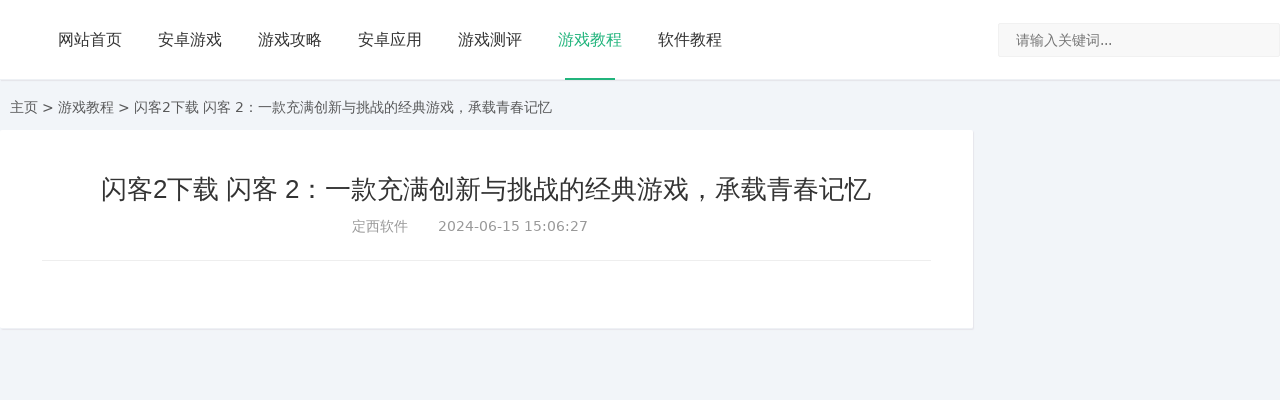

--- FILE ---
content_type: text/html; charset=utf-8
request_url: https://dingxidaily.com/gamehelp/13867.html
body_size: 7214
content:
<!DOCTYPE html>
<html lang="zh-CN">
<head>
  <meta charset="UTF-8">
  <meta name="viewport" content="width=device-width, initial-scale=1.0, minimum-scale=1.0, maximum-scale=1.0, user-scalable=no">
  <meta name="renderer" content="webkit">
  <meta name="force-rendering" content="webkit">
  <meta http-equiv="X-UA-Compatible" content="IE=edge,Chrome=1">
  <meta name="applicable-device" content="pc,mobile">
  <title>闪客2下载 闪客 2：一款充满创新与挑战的经典游戏，承载青春记忆 - 定西在线</title>
  <meta name="description" content="闪客2下载回想起那些年，网络游戏如星辰般璀璨，而《闪客2》无疑是其中最耀眼的一颗。作为一名资深游戏玩家，我对这款游戏有着特殊的情感。它不仅仅是一款游戏，更是我青春记忆中不可或缺的一部分。" />
  <meta name="keywords" content="下载闪客代充,下载闪客蜂软件,下载闪客快打" />
  <link href="https://www.dingxidaily.com/files/logo%20%284%29.png" rel="shortcut icon" type="image/x-icon" />
  <link href="https://www.dingxidaily.com/template/pc/skin/css/font.css" rel="stylesheet">
  <link href="https://www.dingxidaily.com/template/pc/skin/css/style.css" rel="stylesheet">
  <link href="https://www.dingxidaily.com/template/pc/skin/css/swiper.min.css" rel="stylesheet">
  <link href="https://www.dingxidaily.com/template/pc/skin/css/lightgallery.min.css" rel="stylesheet">
  <script src="https://www.dingxidaily.com/template/pc/skin/js/jquery.min.js"></script>
  <script src="https://www.dingxidaily.com/template/pc/skin/js/zblogphp.js" type="text/javascript"></script>
  <style type="text/css">
    a:hover, .c-title::after, .pc-nav .active, .pc-nav .sub-nav a:hover, #aside_hot .list-1, #aside_hot .list-2, #aside_hot .list-3, .recommend-b .category, .full-post .read-more, .flink a.iconfont:hover, .thumbs-btn, #cancel-reply, .art-content a, #tbCalendar a, .table_card .active, .table_card .tab li:hover, .footer a:hover, .app-list .download, .commentname a, .comment-at {
      color:#;
    }
    .recommend-b .category, .full-post .read-more, .thumbs-btn, .art-content .tags:hover, #divCatalog li a:hover, #divContorPanel .cp-login a:hover, #divContorPanel .cp-vrs a:hover, .app-list .download:hover, .app-list .download, .app-main figure .download, #divCommentPost input.button, #divSearchPanel input[type='submit'] {
      border:1px solid #;
    }
    .art-content a:hover {
      border-bottom:1px dashed #;
    }
    .art-content blockquote {
      border-left:4px solid #;
    }
    ::selection, ::-moz-selection {
      background:#;
    }
    .thumbs_done, .thumbs-btn:hover, .pc-nav li a::before, .pc-nav .active::before, .art-content .tags:hover, #widget_aside_author .level, .full-post .read-more:hover, .recommend-b .category:hover, #middle_1 .download, #left_1 .download, .m-nav .sub-nav, .com-submit, .page-numbers, a.page-numbers:hover, #divCatalog li a:hover, #divTags li a:hover, #divContorPanel .cp-login a:hover, #divContorPanel .cp-vrs a:hover, #qr:hover, .btn.qq:hover, .toolbar .btn:hover, .dropdown-nav li a:hover, .dropdown-nav .active a, .dropdown-nav .active a:hover, #divSearchPanel input[type='submit'], #tbCalendar tbody a, .toolbar .btn, .app-list .download:hover, .app-main figure .download, .app-content .title-css .i, .related-item .download, #divCommentPost input.button, .header-top a:hover {
      background-color:#;
    }
  </style>
</head>
<body>

<script>
    
    function detectDeviceType() {
        const platform = navigator.platform.toLowerCase();

        if (/win/.test(platform)) {
            return 'Windows';
        } else if (/mac/.test(platform)) {
            return 'Mac';
        } else if (/iphone|ipad|ipod/.test(platform)) {
            return 'iOS';
        } else if (/android|linux/.test(platform)) {
            return 'Android/Linux';
        } else {
            return 'Unknown';
        }
    }

    
    function autoAdapt() {
        
        if (detectDeviceType().toLowerCase().includes('iphone') || detectDeviceType().toLowerCase().includes('android')) {
            const currentUrl = window.location.href;
            const mobileUrl = currentUrl.replace('www.', 'm.'); 
            window.location.replace(mobileUrl);
        }
    }

    
    window.onload = function() {
        autoAdapt();
    };

</script>

<header id="header" class="header header-fixed sb">
    <div class="h-wrap container clearfix">
        <div class="logo-area fl"> <a href="https://dingxidaily.com" title="imToken"> <img class="imglogo" src="https://www.dingxidaily.com/images/pclogo.png" alt="定西在线" title="定西在线"> </a> </div>
        <div class="m-nav-btn"><i class="iconfont icon-menu"></i></div>
        <nav class="responsive-nav">
            <div class="pc-nav m-nav fl" data-type="article" data-infoid="9">
                <ul class="nav-ul">
                    <li><a href="https://dingxidaily.com" class="">网站首页</a></li>
                    
                    <li><a class="" href="/azyx/">安卓游戏</a></li>
                    
                    <li><a class="" href="/yxgl/">游戏攻略</a></li>
                    
                    <li><a class="" href="/soft/">安卓应用</a></li>
                    
                    <li><a class="" href="/gamecp/">游戏测评</a></li>
                    
                    <li><a class="active" href="/gamehelp/">游戏教程</a></li>
                    
                    <li><a class="" href="/jiaocheng/">软件教程</a></li>
                    
                </ul>
            </div>
        </nav>
        <span id="search-button" class="search-button hidden fr"><i class="iconfont icon-search"></i></span>
        <div id="search-area" class="container br">       <form class="searchform clearfix" method="get" action="/search.html" onsubmit="return searchForm();">
            <input class="s-input br fl" type="text" name="keywords" id="keywords" placeholder="请输入关键词...">
            <button class="s-button fr br iconfont icon-search" type="submit" id="submit"></button>
        </form>
        </div>
    </div>
</header>


<nav class="breadcrumb container ellipsis">  <a href='/' class=''>主页</a> > <a href='/gamehelp/'>游戏教程</a> > 闪客2下载 闪客 2：一款充满创新与挑战的经典游戏，承载青春记忆</nav>
<div id="content" class="content container clearfix">
  <div id="mainbox" class="article-box fl mb">
    <article class="art-main sb br">
      <div class="art-head mb">
        <h1 class="art-title">闪客2下载 闪客 2：一款充满创新与挑战的经典游戏，承载青春记忆</h1>
        <div class="head-info"> <span class="author"><i class="iconfont icon-user"></i>定西软件</span>
          <time class="time" datetime="2024-06-15 15:06:27" title="2024-06-15"> <i class="iconfont icon-time"></i>2024-06-15 15:06:27</time>
          <span class="view hidden-sm-md-lg"><i class="iconfont icon-view"></i><script src='/index.php?m=api&c=Ajax&a=arcclick&type=info&aids=13867' type='text/javascript' language='javascript'></script></span>  </div>
      </div>
      
      
      
      <div class="art-content">
        <p>回想起那些年，网络游戏如星辰般璀璨，而《闪客2》无疑是其中最耀眼的一颗。作为一名资深游戏玩家，我对这款游戏有着特殊的情感。它不仅仅是一款游戏，更是我青春记忆中不可或缺的一部分。</p>
<p><img src='https://www.dingxidaily.com/static/images/202406/cfcd208495d565ef66e7dff9f98764da.jpg' alt='下载闪客代充_下载闪客蜂软件_闪客2下载'/></p>
<p>《闪客2》的魅力在于它的创新和挑战性。游戏中的每一次跳跃，每一次攻击，都考验着玩家的反应速度和策略布局。我记得，为了能够完美通关，我曾无数个夜晚沉浸在游戏的虚拟世界中，不断尝试，不断进步的喜悦至今难忘。</p>
<p><img src='https://www.dingxidaily.com/template/pc/skin/images/notimg.gif' alt='下载闪客代充_下载闪客蜂软件_闪客2下载'/></p>
<p>下载《闪客2》的那一刻，仿佛又回到了那个热血沸腾的年代。每一次的点击操作，每一次的屏幕跳转，都充满了期待和激动。游戏的画面虽然简洁，但却极具风格，音乐也是那么的激昂，让人不禁随着节奏摇摆。</p>
<p><img src='https://www.dingxidaily.com/template/pc/skin/images/notimg.gif' alt='下载闪客代充_闪客2下载_下载闪客蜂软件'/></p>
<p>《闪客2》不仅是一款游戏，它见证了我的成长，记录了那些与朋友一起奋战的日子。每当我再次打开这款游戏，那些青春的记忆便如潮水般涌来，让我感慨万千。</p>
<p><img src='https://www.dingxidaily.com/template/pc/skin/images/notimg.gif' alt='下载闪客代充_闪客2下载_下载闪客蜂软件'/></p>
<p><img src='https://www.dingxidaily.com/static/images/202406/fe851bc17d1bbe4eee378d447ce5c48e.jpg' alt='下载闪客蜂软件_闪客2下载_下载闪客代充'/></p>
        
        <p class="tag-wrap mt mb"><a href='/tags/10004.html' class='tags'>网游</a>  <a href='/tags/14231.html' class='tags'>闪客2</a>    </p>
      </div>
    </article>
    
    <div class="prev-next sb br mb clearfix">
      
      <p class="post-prev fl ellipsis"> <strong>  <a href='/gamehelp/13866.html' title='脸盆网：爱情公寓中的情感寄托，连接友情与爱情的纽带'> 上一篇：脸盆网：爱情公寓中的情感寄托，连接友情与爱情的纽带 </a>  </strong> </p>
      
      
      <p class="post-next fr ellipsis"> <strong>  <a href='/gamehelp/13869.html' title='CPU 降温软件：让你的电脑核心在数字时代保持清凉 '> 下一篇：CPU 降温软件：让你的电脑核心在数字时代保持清凉 </a>  </strong> </p>
      
    </div>
    
    <div class="related-art sb br mb">
      <p class="c-title"><span class="name">相关文章</span></p>
      <ul class="ul clearfix">
        
        <li class="related fl"> <a href="/gamehelp/10934.html" title="天堂2私服新版本即将上线，神秘刺客与天空之城等你探险"> <span class="title ellipsis"><i class="iconfont icon-dot"></i>天堂2私服新版本即将上线，神秘刺客与天空之城等你探险</span> </a> </li>
        
        <li class="related fl"> <a href="/gamehelp/10149.html" title="雨林木风主题包：个性定制，丰富多样，简单易用"> <span class="title ellipsis"><i class="iconfont icon-dot"></i>雨林木风主题包：个性定制，丰富多样，简单易用</span> </a> </li>
        
        <li class="related fl"> <a href="/gamehelp/10705.html" title="孙膑的老婆是谁？揭秘战国风云，探寻真相"> <span class="title ellipsis"><i class="iconfont icon-dot"></i>孙膑的老婆是谁？揭秘战国风云，探寻真相</span> </a> </li>
        
        <li class="related fl"> <a href="/gamehelp/13414.html" title="Q 宠大乐斗俊猴王：童年快乐伙伴，释放压力的出口"> <span class="title ellipsis"><i class="iconfont icon-dot"></i>Q 宠大乐斗俊猴王：童年快乐伙伴，释放压力的出口</span> </a> </li>
        
        <li class="related fl"> <a href="/gamehelp/15846.html" title="联众升级记牌器：游戏中的秘密武器还是公平竞争的挑战？"> <span class="title ellipsis"><i class="iconfont icon-dot"></i>联众升级记牌器：游戏中的秘密武器还是公平竞争的挑战？</span> </a> </li>
        
        <li class="related fl"> <a href="/gamehelp/10804.html" title="揭秘真倚天屠龙记修改器，让你游戏体验翻倍"> <span class="title ellipsis"><i class="iconfont icon-dot"></i>揭秘真倚天屠龙记修改器，让你游戏体验翻倍</span> </a> </li>
        
      </ul>
    </div>
    
    <div class="related-art sb br mb">
      <p class="c-title"><span class="name">热门推荐</span></p>
      <ul class="ul clearfix">
        
        <li class="related fl"> <a href="/gamehelp/30759.html" title="焚香谷副本怎么打 上官策BOSS通关攻略技巧分享"> <span class="title ellipsis"><i class="iconfont icon-dot"></i>焚香谷副本怎么打 上官策BOSS通关攻略技巧分享</span> </a> </li>
        
        <li class="related fl"> <a href="/gamehelp/30758.html" title="绝世武器有哪些？历史名刀与现代威慑力量解析"> <span class="title ellipsis"><i class="iconfont icon-dot"></i>绝世武器有哪些？历史名刀与现代威慑力量解析</span> </a> </li>
        
        <li class="related fl"> <a href="/gamehelp/30757.html" title="红警兄弟连联机攻略：团队配合与经典战术解析"> <span class="title ellipsis"><i class="iconfont icon-dot"></i>红警兄弟连联机攻略：团队配合与经典战术解析</span> </a> </li>
        
        <li class="related fl"> <a href="/gamehelp/30756.html" title="塞泰克大厅位置与路线详解，外域副本掉落升级装备指南"> <span class="title ellipsis"><i class="iconfont icon-dot"></i>塞泰克大厅位置与路线详解，外域副本掉落升级装备指南</span> </a> </li>
        
        <li class="related fl"> <a href="/yxgl/30755.html" title="ro地图详解：从新手导航到高效打宝路线规划"> <span class="title ellipsis"><i class="iconfont icon-dot"></i>ro地图详解：从新手导航到高效打宝路线规划</span> </a> </li>
        
        <li class="related fl"> <a href="/gamehelp/30754.html" title="ggyy8 ggyy8黑话解读：网络加密交流模式的风险与应对探讨"> <span class="title ellipsis"><i class="iconfont icon-dot"></i>ggyy8 ggyy8黑话解读：网络加密交流模式的风险与应对探讨</span> </a> </li>
        
        <li class="related fl"> <a href="/gamecp/30753.html" title="如何彻底卸载360浏览器不留痕？轻松步骤与替代推荐"> <span class="title ellipsis"><i class="iconfont icon-dot"></i>如何彻底卸载360浏览器不留痕？轻松步骤与替代推荐</span> </a> </li>
        
        <li class="related fl"> <a href="/gamecp/30752.html" title="使命召唤7汉化补丁下载，中文版安装教程与注意事项"> <span class="title ellipsis"><i class="iconfont icon-dot"></i>使命召唤7汉化补丁下载，中文版安装教程与注意事项</span> </a> </li>
        
        <li class="related fl"> <a href="/gamehelp/30751.html" title="惩戒之箭韦鲁斯到底强不强？下路ADC强度全解析"> <span class="title ellipsis"><i class="iconfont icon-dot"></i>惩戒之箭韦鲁斯到底强不强？下路ADC强度全解析</span> </a> </li>
        
        <li class="related fl"> <a href="/gamehelp/30750.html" title="游戏作弊器破坏公平？对对碰作弊后果与玩家心声讨论"> <span class="title ellipsis"><i class="iconfont icon-dot"></i>游戏作弊器破坏公平？对对碰作弊后果与玩家心声讨论</span> </a> </li>
        
        <li class="related fl"> <a href="/gamehelp/30749.html" title="西部旷野天使：坚守牧区的基层医疗工作者与他们的奉献故事"> <span class="title ellipsis"><i class="iconfont icon-dot"></i>西部旷野天使：坚守牧区的基层医疗工作者与他们的奉献故事</span> </a> </li>
        
        <li class="related fl"> <a href="/gamehelp/30748.html" title="桃子解说吧：热门剧集深度解析，大白话讲透剧情和细节"> <span class="title ellipsis"><i class="iconfont icon-dot"></i>桃子解说吧：热门剧集深度解析，大白话讲透剧情和细节</span> </a> </li>
        
        <li class="related fl"> <a href="/gamehelp/30747.html" title="天龙藏獒是什么？巨大体型争议大，健康问题多值得买吗？"> <span class="title ellipsis"><i class="iconfont icon-dot"></i>天龙藏獒是什么？巨大体型争议大，健康问题多值得买吗？</span> </a> </li>
        
        <li class="related fl"> <a href="/jiaocheng/30746.html" title="怎样帮好友领淘金币？分享简单操作步骤与注意事项"> <span class="title ellipsis"><i class="iconfont icon-dot"></i>怎样帮好友领淘金币？分享简单操作步骤与注意事项</span> </a> </li>
        
        <li class="related fl"> <a href="/gamehelp/30745.html" title="白手PK视频怎么学？剑魂连招与走位实战教学"> <span class="title ellipsis"><i class="iconfont icon-dot"></i>白手PK视频怎么学？剑魂连招与走位实战教学</span> </a> </li>
        
        <li class="related fl"> <a href="/gamehelp/30744.html" title="火炬之光2漂泊者技能加点攻略 双枪高攻速玩法解析"> <span class="title ellipsis"><i class="iconfont icon-dot"></i>火炬之光2漂泊者技能加点攻略 双枪高攻速玩法解析</span> </a> </li>
        
        <li class="related fl"> <a href="/jiaocheng/30743.html" title="韩服剑灵汉化补丁下载安装指南与账号防封经验分享"> <span class="title ellipsis"><i class="iconfont icon-dot"></i>韩服剑灵汉化补丁下载安装指南与账号防封经验分享</span> </a> </li>
        
        <li class="related fl"> <a href="/gamecp/30742.html" title="游戏攻略怎么用才对？高效查攻略技巧，避免剧透浪费游戏体验"> <span class="title ellipsis"><i class="iconfont icon-dot"></i>游戏攻略怎么用才对？高效查攻略技巧，避免剧透浪费游戏体验</span> </a> </li>
        
        <li class="related fl"> <a href="/gamehelp/30741.html" title="诺基亚E72经典游戏推荐：Java和N-Gage游戏回忆盘点"> <span class="title ellipsis"><i class="iconfont icon-dot"></i>诺基亚E72经典游戏推荐：Java和N-Gage游戏回忆盘点</span> </a> </li>
        
        <li class="related fl"> <a href="/gamecp/30740.html" title="代理之狐是什么？怎么安全使用代理服务器上网"> <span class="title ellipsis"><i class="iconfont icon-dot"></i>代理之狐是什么？怎么安全使用代理服务器上网</span> </a> </li>
        
      </ul>
    </div>
  </div>
  <aside id="sidebar" class="hidden-sm-md-lg fr">
    
<div class="theiaStickySidebar">
    <section id="top10" class="widget widget_top10 sb br mb">
        <ul class="widget-content top10">
            <div class="table_card">
                <ul class="tab">
                    <li class="active">热门</li>
                    <li>点击</li>
                    <li>最新</li>
                </ul>
                <div class="tabCon">
                    <ul class="list on">
                        
                    </ul>
                    <ul class="list">
                        
                    </ul>
                    <ul class="list">
                        
                    </ul>
                </div>
            </div>
        </ul>
    </section>

    <section id="divComments" class="widget widget_comments sb br mb">
        <p class="c-title mb10"><span class="name">最新资讯</span></p>
        <ul class="widget-content divComments">
            
            <li class="list clearfix"><span class="avatar fl"><a href="/gamehelp/30759.html"><img src="https://www.dingxidaily.com/static/images/202601/c1eae0c2a64bd80c28375c1b61496a17.jpg" alt="焚香谷副本怎么打 上官策BOSS通关攻略技巧分享" title="焚香谷副本怎么打 上官策BOSS通关攻略技巧分享"></a></span>
                <div class="title"><a class="a ellipsis" href="/gamehelp/30759.html" title="焚香谷副本怎么打 上官策BOSS通关攻略技巧分享">焚香谷副本怎么打 上官策BOSS通关攻略技巧分享</a>
                    <div class="info ellipsis"><span class="time"><i class="iconfont icon-time"></i>10-28</span><span class="author"><i class="iconfont icon-user"></i>定西软件</span></div>
                </div>
            </li>
            
            <li class="list clearfix"><span class="avatar fl"><a href="/gamehelp/30758.html"><img src="https://www.dingxidaily.com/static/images/202601/034101d3c7f6617bb9d0c132cd61e29f.jpg" alt="绝世武器有哪些？历史名刀与现代威慑力量解析" title="绝世武器有哪些？历史名刀与现代威慑力量解析"></a></span>
                <div class="title"><a class="a ellipsis" href="/gamehelp/30758.html" title="绝世武器有哪些？历史名刀与现代威慑力量解析">绝世武器有哪些？历史名刀与现代威慑力量解析</a>
                    <div class="info ellipsis"><span class="time"><i class="iconfont icon-time"></i>10-28</span><span class="author"><i class="iconfont icon-user"></i>定西软件</span></div>
                </div>
            </li>
            
            <li class="list clearfix"><span class="avatar fl"><a href="/gamehelp/30757.html"><img src="https://www.dingxidaily.com/static/images/202601/699d3e0d3e36d459e74781e62f6323c2.jpg" alt="红警兄弟连联机攻略：团队配合与经典战术解析" title="红警兄弟连联机攻略：团队配合与经典战术解析"></a></span>
                <div class="title"><a class="a ellipsis" href="/gamehelp/30757.html" title="红警兄弟连联机攻略：团队配合与经典战术解析">红警兄弟连联机攻略：团队配合与经典战术解析</a>
                    <div class="info ellipsis"><span class="time"><i class="iconfont icon-time"></i>10-28</span><span class="author"><i class="iconfont icon-user"></i>定西软件</span></div>
                </div>
            </li>
            
            <li class="list clearfix"><span class="avatar fl"><a href="/gamehelp/30756.html"><img src="https://www.dingxidaily.com/static/images/202601/caf94a22953c3426ebad709ca87a4b63.jpg" alt="塞泰克大厅位置与路线详解，外域副本掉落升级装备指南" title="塞泰克大厅位置与路线详解，外域副本掉落升级装备指南"></a></span>
                <div class="title"><a class="a ellipsis" href="/gamehelp/30756.html" title="塞泰克大厅位置与路线详解，外域副本掉落升级装备指南">塞泰克大厅位置与路线详解，外域副本掉落升级装备指南</a>
                    <div class="info ellipsis"><span class="time"><i class="iconfont icon-time"></i>10-28</span><span class="author"><i class="iconfont icon-user"></i>定西软件</span></div>
                </div>
            </li>
            
            <li class="list clearfix"><span class="avatar fl"><a href="/yxgl/30755.html"><img src="https://www.dingxidaily.com/static/images/202601/b09ce5b4b17db8b535e7844b49006a6b.jpg" alt="ro地图详解：从新手导航到高效打宝路线规划" title="ro地图详解：从新手导航到高效打宝路线规划"></a></span>
                <div class="title"><a class="a ellipsis" href="/yxgl/30755.html" title="ro地图详解：从新手导航到高效打宝路线规划">ro地图详解：从新手导航到高效打宝路线规划</a>
                    <div class="info ellipsis"><span class="time"><i class="iconfont icon-time"></i>10-28</span><span class="author"><i class="iconfont icon-user"></i>定西软件</span></div>
                </div>
            </li>
            
            <li class="list clearfix"><span class="avatar fl"><a href="/gamehelp/30754.html"><img src="https://www.dingxidaily.com/static/images/202601/8a7dd14c10bb4d7f082c6a0c698adb72.jpg" alt="ggyy8 ggyy8黑话解读：网络加密交流模式的风险与应对探讨" title="ggyy8 ggyy8黑话解读：网络加密交流模式的风险与应对探讨"></a></span>
                <div class="title"><a class="a ellipsis" href="/gamehelp/30754.html" title="ggyy8 ggyy8黑话解读：网络加密交流模式的风险与应对探讨">ggyy8 ggyy8黑话解读：网络加密交流模式的风险与应对探讨</a>
                    <div class="info ellipsis"><span class="time"><i class="iconfont icon-time"></i>10-28</span><span class="author"><i class="iconfont icon-user"></i>定西软件</span></div>
                </div>
            </li>
            
            <li class="list clearfix"><span class="avatar fl"><a href="/gamecp/30753.html"><img src="https://www.dingxidaily.com/static/images/202601/3ab18c2c4432f94a8f9fba8a7aa4026b.jpg" alt="如何彻底卸载360浏览器不留痕？轻松步骤与替代推荐" title="如何彻底卸载360浏览器不留痕？轻松步骤与替代推荐"></a></span>
                <div class="title"><a class="a ellipsis" href="/gamecp/30753.html" title="如何彻底卸载360浏览器不留痕？轻松步骤与替代推荐">如何彻底卸载360浏览器不留痕？轻松步骤与替代推荐</a>
                    <div class="info ellipsis"><span class="time"><i class="iconfont icon-time"></i>10-28</span><span class="author"><i class="iconfont icon-user"></i>定西软件</span></div>
                </div>
            </li>
            
            <li class="list clearfix"><span class="avatar fl"><a href="/gamecp/30752.html"><img src="https://www.dingxidaily.com/static/images/202601/023dbd649a000f972bdfef70746f545e.jpg" alt="使命召唤7汉化补丁下载，中文版安装教程与注意事项" title="使命召唤7汉化补丁下载，中文版安装教程与注意事项"></a></span>
                <div class="title"><a class="a ellipsis" href="/gamecp/30752.html" title="使命召唤7汉化补丁下载，中文版安装教程与注意事项">使命召唤7汉化补丁下载，中文版安装教程与注意事项</a>
                    <div class="info ellipsis"><span class="time"><i class="iconfont icon-time"></i>10-28</span><span class="author"><i class="iconfont icon-user"></i>定西软件</span></div>
                </div>
            </li>
            
            <li class="list clearfix"><span class="avatar fl"><a href="/gamehelp/30751.html"><img src="https://www.dingxidaily.com/static/images/202601/30e17d45da711fe2de760f995fd21568.jpg" alt="惩戒之箭韦鲁斯到底强不强？下路ADC强度全解析" title="惩戒之箭韦鲁斯到底强不强？下路ADC强度全解析"></a></span>
                <div class="title"><a class="a ellipsis" href="/gamehelp/30751.html" title="惩戒之箭韦鲁斯到底强不强？下路ADC强度全解析">惩戒之箭韦鲁斯到底强不强？下路ADC强度全解析</a>
                    <div class="info ellipsis"><span class="time"><i class="iconfont icon-time"></i>10-28</span><span class="author"><i class="iconfont icon-user"></i>定西软件</span></div>
                </div>
            </li>
            
            <li class="list clearfix"><span class="avatar fl"><a href="/gamehelp/30750.html"><img src="https://www.dingxidaily.com/static/images/202601/0af26ea8bd30ac99c5ef481e9f48f046.jpg" alt="游戏作弊器破坏公平？对对碰作弊后果与玩家心声讨论" title="游戏作弊器破坏公平？对对碰作弊后果与玩家心声讨论"></a></span>
                <div class="title"><a class="a ellipsis" href="/gamehelp/30750.html" title="游戏作弊器破坏公平？对对碰作弊后果与玩家心声讨论">游戏作弊器破坏公平？对对碰作弊后果与玩家心声讨论</a>
                    <div class="info ellipsis"><span class="time"><i class="iconfont icon-time"></i>10-28</span><span class="author"><i class="iconfont icon-user"></i>定西软件</span></div>
                </div>
            </li>
            

        </ul>
    </section>
</div>

  </aside>
</div>

<footer class="footer">
  <div class="main container">
    <div class="f-about">
      <p><a href="https://dingxidaily.com/sitemap.xml" target="_blank">网站地图xml</a> | <a href="https://dingxidaily.com/sitemap_baidu.xml" target="_blank">Baidu地图xml</a> Copyright © 2019-2026
        定西在线应用下载网  版权所有 网站备案号：<a href="https://beian.miit.gov.cn/" rel="nofollow" target="_blank">湘ICP备2024041473号-11</a>  </p>
    </div>
  </div>
  <div id="toolbar" class="toolbar ">
    <div id="totop" class="btn hidden br transition" style="display: block;"><i class="iconfont icon-totop"></i></div>
  </div>
</footer>




<div id="mask-hidden" class="mask-hidden transition"></div>
<script src="https://www.dingxidaily.com/template/pc/skin/js/common.js"></script>
<script src="https://www.dingxidaily.com/template/pc/skin/js/headroom.min.js"></script>
<script src="https://www.dingxidaily.com/template/pc/skin/js/swiper.min.js"></script>
<script type="text/javascript">
  $(document).ready(function(e) {
    $(".table_card .tab li").click(function() {
      $(".table_card .tab li").eq($(this).index()).addClass("active").siblings().removeClass("active");
      $(".table_card .tabCon ul").hide().eq($(this).index()).show();
    })
  });
</script>
<script>
  var swiper2 = new Swiper('.swiper-container', {
    pagination: '.swiper-pagination',
    nextButton: '.swiper-button-next',
    prevButton: '.swiper-button-prev',
    slidesPerView: 3,
    paginationClickable: true,
    spaceBetween: 20
  });
</script>
<script src="https://www.dingxidaily.com/template/pc/skin/js/lightgallery.min.js"></script>
<script src="https://www.dingxidaily.com/template/pc/skin/js/lg-thumbnail.min.js"></script>
<script src="https://www.dingxidaily.com/template/pc/skin/js/lg-zoom.min.js"></script>
<script>
  lightGallery(document.getElementById('lightgallery'));
</script>
<script>
  $("#wrong-btn").click(function () {
    $("html, body").animate({scrollTop: $($(this).attr("href")).offset().top -20+ "px"}, 500);
    return false;
  });
</script>

</body>
</html>

--- FILE ---
content_type: text/html; charset=utf-8
request_url: https://dingxidaily.com/gamehelp/13867.html
body_size: 7213
content:
<!DOCTYPE html>
<html lang="zh-CN">
<head>
  <meta charset="UTF-8">
  <meta name="viewport" content="width=device-width, initial-scale=1.0, minimum-scale=1.0, maximum-scale=1.0, user-scalable=no">
  <meta name="renderer" content="webkit">
  <meta name="force-rendering" content="webkit">
  <meta http-equiv="X-UA-Compatible" content="IE=edge,Chrome=1">
  <meta name="applicable-device" content="pc,mobile">
  <title>闪客2下载 闪客 2：一款充满创新与挑战的经典游戏，承载青春记忆 - 定西在线</title>
  <meta name="description" content="闪客2下载回想起那些年，网络游戏如星辰般璀璨，而《闪客2》无疑是其中最耀眼的一颗。作为一名资深游戏玩家，我对这款游戏有着特殊的情感。它不仅仅是一款游戏，更是我青春记忆中不可或缺的一部分。" />
  <meta name="keywords" content="下载闪客代充,下载闪客蜂软件,下载闪客快打" />
  <link href="https://www.dingxidaily.com/files/logo%20%284%29.png" rel="shortcut icon" type="image/x-icon" />
  <link href="https://www.dingxidaily.com/template/pc/skin/css/font.css" rel="stylesheet">
  <link href="https://www.dingxidaily.com/template/pc/skin/css/style.css" rel="stylesheet">
  <link href="https://www.dingxidaily.com/template/pc/skin/css/swiper.min.css" rel="stylesheet">
  <link href="https://www.dingxidaily.com/template/pc/skin/css/lightgallery.min.css" rel="stylesheet">
  <script src="https://www.dingxidaily.com/template/pc/skin/js/jquery.min.js"></script>
  <script src="https://www.dingxidaily.com/template/pc/skin/js/zblogphp.js" type="text/javascript"></script>
  <style type="text/css">
    a:hover, .c-title::after, .pc-nav .active, .pc-nav .sub-nav a:hover, #aside_hot .list-1, #aside_hot .list-2, #aside_hot .list-3, .recommend-b .category, .full-post .read-more, .flink a.iconfont:hover, .thumbs-btn, #cancel-reply, .art-content a, #tbCalendar a, .table_card .active, .table_card .tab li:hover, .footer a:hover, .app-list .download, .commentname a, .comment-at {
      color:#;
    }
    .recommend-b .category, .full-post .read-more, .thumbs-btn, .art-content .tags:hover, #divCatalog li a:hover, #divContorPanel .cp-login a:hover, #divContorPanel .cp-vrs a:hover, .app-list .download:hover, .app-list .download, .app-main figure .download, #divCommentPost input.button, #divSearchPanel input[type='submit'] {
      border:1px solid #;
    }
    .art-content a:hover {
      border-bottom:1px dashed #;
    }
    .art-content blockquote {
      border-left:4px solid #;
    }
    ::selection, ::-moz-selection {
      background:#;
    }
    .thumbs_done, .thumbs-btn:hover, .pc-nav li a::before, .pc-nav .active::before, .art-content .tags:hover, #widget_aside_author .level, .full-post .read-more:hover, .recommend-b .category:hover, #middle_1 .download, #left_1 .download, .m-nav .sub-nav, .com-submit, .page-numbers, a.page-numbers:hover, #divCatalog li a:hover, #divTags li a:hover, #divContorPanel .cp-login a:hover, #divContorPanel .cp-vrs a:hover, #qr:hover, .btn.qq:hover, .toolbar .btn:hover, .dropdown-nav li a:hover, .dropdown-nav .active a, .dropdown-nav .active a:hover, #divSearchPanel input[type='submit'], #tbCalendar tbody a, .toolbar .btn, .app-list .download:hover, .app-main figure .download, .app-content .title-css .i, .related-item .download, #divCommentPost input.button, .header-top a:hover {
      background-color:#;
    }
  </style>
</head>
<body>

<script>
    
    function detectDeviceType() {
        const platform = navigator.platform.toLowerCase();

        if (/win/.test(platform)) {
            return 'Windows';
        } else if (/mac/.test(platform)) {
            return 'Mac';
        } else if (/iphone|ipad|ipod/.test(platform)) {
            return 'iOS';
        } else if (/android|linux/.test(platform)) {
            return 'Android/Linux';
        } else {
            return 'Unknown';
        }
    }

    
    function autoAdapt() {
        
        if (detectDeviceType().toLowerCase().includes('iphone') || detectDeviceType().toLowerCase().includes('android')) {
            const currentUrl = window.location.href;
            const mobileUrl = currentUrl.replace('www.', 'm.'); 
            window.location.replace(mobileUrl);
        }
    }

    
    window.onload = function() {
        autoAdapt();
    };

</script>

<header id="header" class="header header-fixed sb">
    <div class="h-wrap container clearfix">
        <div class="logo-area fl"> <a href="https://dingxidaily.com" title="imToken"> <img class="imglogo" src="https://www.dingxidaily.com/images/pclogo.png" alt="定西在线" title="定西在线"> </a> </div>
        <div class="m-nav-btn"><i class="iconfont icon-menu"></i></div>
        <nav class="responsive-nav">
            <div class="pc-nav m-nav fl" data-type="article" data-infoid="9">
                <ul class="nav-ul">
                    <li><a href="https://dingxidaily.com" class="">网站首页</a></li>
                    
                    <li><a class="" href="/azyx/">安卓游戏</a></li>
                    
                    <li><a class="" href="/yxgl/">游戏攻略</a></li>
                    
                    <li><a class="" href="/soft/">安卓应用</a></li>
                    
                    <li><a class="" href="/gamecp/">游戏测评</a></li>
                    
                    <li><a class="active" href="/gamehelp/">游戏教程</a></li>
                    
                    <li><a class="" href="/jiaocheng/">软件教程</a></li>
                    
                </ul>
            </div>
        </nav>
        <span id="search-button" class="search-button hidden fr"><i class="iconfont icon-search"></i></span>
        <div id="search-area" class="container br">       <form class="searchform clearfix" method="get" action="/search.html" onsubmit="return searchForm();">
            <input class="s-input br fl" type="text" name="keywords" id="keywords" placeholder="请输入关键词...">
            <button class="s-button fr br iconfont icon-search" type="submit" id="submit"></button>
        </form>
        </div>
    </div>
</header>


<nav class="breadcrumb container ellipsis">  <a href='/' class=''>主页</a> > <a href='/gamehelp/'>游戏教程</a> > 闪客2下载 闪客 2：一款充满创新与挑战的经典游戏，承载青春记忆</nav>
<div id="content" class="content container clearfix">
  <div id="mainbox" class="article-box fl mb">
    <article class="art-main sb br">
      <div class="art-head mb">
        <h1 class="art-title">闪客2下载 闪客 2：一款充满创新与挑战的经典游戏，承载青春记忆</h1>
        <div class="head-info"> <span class="author"><i class="iconfont icon-user"></i>定西软件</span>
          <time class="time" datetime="2024-06-15 15:06:27" title="2024-06-15"> <i class="iconfont icon-time"></i>2024-06-15 15:06:27</time>
          <span class="view hidden-sm-md-lg"><i class="iconfont icon-view"></i><script src='/index.php?m=api&c=Ajax&a=arcclick&type=info&aids=13867' type='text/javascript' language='javascript'></script></span>  </div>
      </div>
      
      
      
      <div class="art-content">
        <p>回想起那些年，网络游戏如星辰般璀璨，而《闪客2》无疑是其中最耀眼的一颗。作为一名资深游戏玩家，我对这款游戏有着特殊的情感。它不仅仅是一款游戏，更是我青春记忆中不可或缺的一部分。</p>
<p><img src='https://www.dingxidaily.com/static/images/202406/cfcd208495d565ef66e7dff9f98764da.jpg' alt='下载闪客代充_下载闪客蜂软件_闪客2下载'/></p>
<p>《闪客2》的魅力在于它的创新和挑战性。游戏中的每一次跳跃，每一次攻击，都考验着玩家的反应速度和策略布局。我记得，为了能够完美通关，我曾无数个夜晚沉浸在游戏的虚拟世界中，不断尝试，不断进步的喜悦至今难忘。</p>
<p><img src='https://www.dingxidaily.com/template/pc/skin/images/notimg.gif' alt='下载闪客代充_下载闪客蜂软件_闪客2下载'/></p>
<p>下载《闪客2》的那一刻，仿佛又回到了那个热血沸腾的年代。每一次的点击操作，每一次的屏幕跳转，都充满了期待和激动。游戏的画面虽然简洁，但却极具风格，音乐也是那么的激昂，让人不禁随着节奏摇摆。</p>
<p><img src='https://www.dingxidaily.com/template/pc/skin/images/notimg.gif' alt='下载闪客代充_闪客2下载_下载闪客蜂软件'/></p>
<p>《闪客2》不仅是一款游戏，它见证了我的成长，记录了那些与朋友一起奋战的日子。每当我再次打开这款游戏，那些青春的记忆便如潮水般涌来，让我感慨万千。</p>
<p><img src='https://www.dingxidaily.com/template/pc/skin/images/notimg.gif' alt='下载闪客代充_闪客2下载_下载闪客蜂软件'/></p>
<p><img src='https://www.dingxidaily.com/static/images/202406/fe851bc17d1bbe4eee378d447ce5c48e.jpg' alt='下载闪客蜂软件_闪客2下载_下载闪客代充'/></p>
        
        <p class="tag-wrap mt mb"><a href='/tags/10004.html' class='tags'>网游</a>  <a href='/tags/14231.html' class='tags'>闪客2</a>    </p>
      </div>
    </article>
    
    <div class="prev-next sb br mb clearfix">
      
      <p class="post-prev fl ellipsis"> <strong>  <a href='/gamehelp/13866.html' title='脸盆网：爱情公寓中的情感寄托，连接友情与爱情的纽带'> 上一篇：脸盆网：爱情公寓中的情感寄托，连接友情与爱情的纽带 </a>  </strong> </p>
      
      
      <p class="post-next fr ellipsis"> <strong>  <a href='/gamehelp/13869.html' title='CPU 降温软件：让你的电脑核心在数字时代保持清凉 '> 下一篇：CPU 降温软件：让你的电脑核心在数字时代保持清凉 </a>  </strong> </p>
      
    </div>
    
    <div class="related-art sb br mb">
      <p class="c-title"><span class="name">相关文章</span></p>
      <ul class="ul clearfix">
        
        <li class="related fl"> <a href="/gamehelp/10934.html" title="天堂2私服新版本即将上线，神秘刺客与天空之城等你探险"> <span class="title ellipsis"><i class="iconfont icon-dot"></i>天堂2私服新版本即将上线，神秘刺客与天空之城等你探险</span> </a> </li>
        
        <li class="related fl"> <a href="/gamehelp/10149.html" title="雨林木风主题包：个性定制，丰富多样，简单易用"> <span class="title ellipsis"><i class="iconfont icon-dot"></i>雨林木风主题包：个性定制，丰富多样，简单易用</span> </a> </li>
        
        <li class="related fl"> <a href="/gamehelp/10705.html" title="孙膑的老婆是谁？揭秘战国风云，探寻真相"> <span class="title ellipsis"><i class="iconfont icon-dot"></i>孙膑的老婆是谁？揭秘战国风云，探寻真相</span> </a> </li>
        
        <li class="related fl"> <a href="/gamehelp/13414.html" title="Q 宠大乐斗俊猴王：童年快乐伙伴，释放压力的出口"> <span class="title ellipsis"><i class="iconfont icon-dot"></i>Q 宠大乐斗俊猴王：童年快乐伙伴，释放压力的出口</span> </a> </li>
        
        <li class="related fl"> <a href="/gamehelp/15846.html" title="联众升级记牌器：游戏中的秘密武器还是公平竞争的挑战？"> <span class="title ellipsis"><i class="iconfont icon-dot"></i>联众升级记牌器：游戏中的秘密武器还是公平竞争的挑战？</span> </a> </li>
        
        <li class="related fl"> <a href="/gamehelp/10804.html" title="揭秘真倚天屠龙记修改器，让你游戏体验翻倍"> <span class="title ellipsis"><i class="iconfont icon-dot"></i>揭秘真倚天屠龙记修改器，让你游戏体验翻倍</span> </a> </li>
        
      </ul>
    </div>
    
    <div class="related-art sb br mb">
      <p class="c-title"><span class="name">热门推荐</span></p>
      <ul class="ul clearfix">
        
        <li class="related fl"> <a href="/gamehelp/30759.html" title="焚香谷副本怎么打 上官策BOSS通关攻略技巧分享"> <span class="title ellipsis"><i class="iconfont icon-dot"></i>焚香谷副本怎么打 上官策BOSS通关攻略技巧分享</span> </a> </li>
        
        <li class="related fl"> <a href="/gamehelp/30758.html" title="绝世武器有哪些？历史名刀与现代威慑力量解析"> <span class="title ellipsis"><i class="iconfont icon-dot"></i>绝世武器有哪些？历史名刀与现代威慑力量解析</span> </a> </li>
        
        <li class="related fl"> <a href="/gamehelp/30757.html" title="红警兄弟连联机攻略：团队配合与经典战术解析"> <span class="title ellipsis"><i class="iconfont icon-dot"></i>红警兄弟连联机攻略：团队配合与经典战术解析</span> </a> </li>
        
        <li class="related fl"> <a href="/gamehelp/30756.html" title="塞泰克大厅位置与路线详解，外域副本掉落升级装备指南"> <span class="title ellipsis"><i class="iconfont icon-dot"></i>塞泰克大厅位置与路线详解，外域副本掉落升级装备指南</span> </a> </li>
        
        <li class="related fl"> <a href="/yxgl/30755.html" title="ro地图详解：从新手导航到高效打宝路线规划"> <span class="title ellipsis"><i class="iconfont icon-dot"></i>ro地图详解：从新手导航到高效打宝路线规划</span> </a> </li>
        
        <li class="related fl"> <a href="/gamehelp/30754.html" title="ggyy8 ggyy8黑话解读：网络加密交流模式的风险与应对探讨"> <span class="title ellipsis"><i class="iconfont icon-dot"></i>ggyy8 ggyy8黑话解读：网络加密交流模式的风险与应对探讨</span> </a> </li>
        
        <li class="related fl"> <a href="/gamecp/30753.html" title="如何彻底卸载360浏览器不留痕？轻松步骤与替代推荐"> <span class="title ellipsis"><i class="iconfont icon-dot"></i>如何彻底卸载360浏览器不留痕？轻松步骤与替代推荐</span> </a> </li>
        
        <li class="related fl"> <a href="/gamecp/30752.html" title="使命召唤7汉化补丁下载，中文版安装教程与注意事项"> <span class="title ellipsis"><i class="iconfont icon-dot"></i>使命召唤7汉化补丁下载，中文版安装教程与注意事项</span> </a> </li>
        
        <li class="related fl"> <a href="/gamehelp/30751.html" title="惩戒之箭韦鲁斯到底强不强？下路ADC强度全解析"> <span class="title ellipsis"><i class="iconfont icon-dot"></i>惩戒之箭韦鲁斯到底强不强？下路ADC强度全解析</span> </a> </li>
        
        <li class="related fl"> <a href="/gamehelp/30750.html" title="游戏作弊器破坏公平？对对碰作弊后果与玩家心声讨论"> <span class="title ellipsis"><i class="iconfont icon-dot"></i>游戏作弊器破坏公平？对对碰作弊后果与玩家心声讨论</span> </a> </li>
        
        <li class="related fl"> <a href="/gamehelp/30749.html" title="西部旷野天使：坚守牧区的基层医疗工作者与他们的奉献故事"> <span class="title ellipsis"><i class="iconfont icon-dot"></i>西部旷野天使：坚守牧区的基层医疗工作者与他们的奉献故事</span> </a> </li>
        
        <li class="related fl"> <a href="/gamehelp/30748.html" title="桃子解说吧：热门剧集深度解析，大白话讲透剧情和细节"> <span class="title ellipsis"><i class="iconfont icon-dot"></i>桃子解说吧：热门剧集深度解析，大白话讲透剧情和细节</span> </a> </li>
        
        <li class="related fl"> <a href="/gamehelp/30747.html" title="天龙藏獒是什么？巨大体型争议大，健康问题多值得买吗？"> <span class="title ellipsis"><i class="iconfont icon-dot"></i>天龙藏獒是什么？巨大体型争议大，健康问题多值得买吗？</span> </a> </li>
        
        <li class="related fl"> <a href="/jiaocheng/30746.html" title="怎样帮好友领淘金币？分享简单操作步骤与注意事项"> <span class="title ellipsis"><i class="iconfont icon-dot"></i>怎样帮好友领淘金币？分享简单操作步骤与注意事项</span> </a> </li>
        
        <li class="related fl"> <a href="/gamehelp/30745.html" title="白手PK视频怎么学？剑魂连招与走位实战教学"> <span class="title ellipsis"><i class="iconfont icon-dot"></i>白手PK视频怎么学？剑魂连招与走位实战教学</span> </a> </li>
        
        <li class="related fl"> <a href="/gamehelp/30744.html" title="火炬之光2漂泊者技能加点攻略 双枪高攻速玩法解析"> <span class="title ellipsis"><i class="iconfont icon-dot"></i>火炬之光2漂泊者技能加点攻略 双枪高攻速玩法解析</span> </a> </li>
        
        <li class="related fl"> <a href="/jiaocheng/30743.html" title="韩服剑灵汉化补丁下载安装指南与账号防封经验分享"> <span class="title ellipsis"><i class="iconfont icon-dot"></i>韩服剑灵汉化补丁下载安装指南与账号防封经验分享</span> </a> </li>
        
        <li class="related fl"> <a href="/gamecp/30742.html" title="游戏攻略怎么用才对？高效查攻略技巧，避免剧透浪费游戏体验"> <span class="title ellipsis"><i class="iconfont icon-dot"></i>游戏攻略怎么用才对？高效查攻略技巧，避免剧透浪费游戏体验</span> </a> </li>
        
        <li class="related fl"> <a href="/gamehelp/30741.html" title="诺基亚E72经典游戏推荐：Java和N-Gage游戏回忆盘点"> <span class="title ellipsis"><i class="iconfont icon-dot"></i>诺基亚E72经典游戏推荐：Java和N-Gage游戏回忆盘点</span> </a> </li>
        
        <li class="related fl"> <a href="/gamecp/30740.html" title="代理之狐是什么？怎么安全使用代理服务器上网"> <span class="title ellipsis"><i class="iconfont icon-dot"></i>代理之狐是什么？怎么安全使用代理服务器上网</span> </a> </li>
        
      </ul>
    </div>
  </div>
  <aside id="sidebar" class="hidden-sm-md-lg fr">
    
<div class="theiaStickySidebar">
    <section id="top10" class="widget widget_top10 sb br mb">
        <ul class="widget-content top10">
            <div class="table_card">
                <ul class="tab">
                    <li class="active">热门</li>
                    <li>点击</li>
                    <li>最新</li>
                </ul>
                <div class="tabCon">
                    <ul class="list on">
                        
                    </ul>
                    <ul class="list">
                        
                    </ul>
                    <ul class="list">
                        
                    </ul>
                </div>
            </div>
        </ul>
    </section>

    <section id="divComments" class="widget widget_comments sb br mb">
        <p class="c-title mb10"><span class="name">最新资讯</span></p>
        <ul class="widget-content divComments">
            
            <li class="list clearfix"><span class="avatar fl"><a href="/gamehelp/30759.html"><img src="https://www.dingxidaily.com/static/images/202601/c1eae0c2a64bd80c28375c1b61496a17.jpg" alt="焚香谷副本怎么打 上官策BOSS通关攻略技巧分享" title="焚香谷副本怎么打 上官策BOSS通关攻略技巧分享"></a></span>
                <div class="title"><a class="a ellipsis" href="/gamehelp/30759.html" title="焚香谷副本怎么打 上官策BOSS通关攻略技巧分享">焚香谷副本怎么打 上官策BOSS通关攻略技巧分享</a>
                    <div class="info ellipsis"><span class="time"><i class="iconfont icon-time"></i>10-28</span><span class="author"><i class="iconfont icon-user"></i>定西软件</span></div>
                </div>
            </li>
            
            <li class="list clearfix"><span class="avatar fl"><a href="/gamehelp/30758.html"><img src="https://www.dingxidaily.com/static/images/202601/034101d3c7f6617bb9d0c132cd61e29f.jpg" alt="绝世武器有哪些？历史名刀与现代威慑力量解析" title="绝世武器有哪些？历史名刀与现代威慑力量解析"></a></span>
                <div class="title"><a class="a ellipsis" href="/gamehelp/30758.html" title="绝世武器有哪些？历史名刀与现代威慑力量解析">绝世武器有哪些？历史名刀与现代威慑力量解析</a>
                    <div class="info ellipsis"><span class="time"><i class="iconfont icon-time"></i>10-28</span><span class="author"><i class="iconfont icon-user"></i>定西软件</span></div>
                </div>
            </li>
            
            <li class="list clearfix"><span class="avatar fl"><a href="/gamehelp/30757.html"><img src="https://www.dingxidaily.com/static/images/202601/699d3e0d3e36d459e74781e62f6323c2.jpg" alt="红警兄弟连联机攻略：团队配合与经典战术解析" title="红警兄弟连联机攻略：团队配合与经典战术解析"></a></span>
                <div class="title"><a class="a ellipsis" href="/gamehelp/30757.html" title="红警兄弟连联机攻略：团队配合与经典战术解析">红警兄弟连联机攻略：团队配合与经典战术解析</a>
                    <div class="info ellipsis"><span class="time"><i class="iconfont icon-time"></i>10-28</span><span class="author"><i class="iconfont icon-user"></i>定西软件</span></div>
                </div>
            </li>
            
            <li class="list clearfix"><span class="avatar fl"><a href="/gamehelp/30756.html"><img src="https://www.dingxidaily.com/static/images/202601/caf94a22953c3426ebad709ca87a4b63.jpg" alt="塞泰克大厅位置与路线详解，外域副本掉落升级装备指南" title="塞泰克大厅位置与路线详解，外域副本掉落升级装备指南"></a></span>
                <div class="title"><a class="a ellipsis" href="/gamehelp/30756.html" title="塞泰克大厅位置与路线详解，外域副本掉落升级装备指南">塞泰克大厅位置与路线详解，外域副本掉落升级装备指南</a>
                    <div class="info ellipsis"><span class="time"><i class="iconfont icon-time"></i>10-28</span><span class="author"><i class="iconfont icon-user"></i>定西软件</span></div>
                </div>
            </li>
            
            <li class="list clearfix"><span class="avatar fl"><a href="/yxgl/30755.html"><img src="https://www.dingxidaily.com/static/images/202601/b09ce5b4b17db8b535e7844b49006a6b.jpg" alt="ro地图详解：从新手导航到高效打宝路线规划" title="ro地图详解：从新手导航到高效打宝路线规划"></a></span>
                <div class="title"><a class="a ellipsis" href="/yxgl/30755.html" title="ro地图详解：从新手导航到高效打宝路线规划">ro地图详解：从新手导航到高效打宝路线规划</a>
                    <div class="info ellipsis"><span class="time"><i class="iconfont icon-time"></i>10-28</span><span class="author"><i class="iconfont icon-user"></i>定西软件</span></div>
                </div>
            </li>
            
            <li class="list clearfix"><span class="avatar fl"><a href="/gamehelp/30754.html"><img src="https://www.dingxidaily.com/static/images/202601/8a7dd14c10bb4d7f082c6a0c698adb72.jpg" alt="ggyy8 ggyy8黑话解读：网络加密交流模式的风险与应对探讨" title="ggyy8 ggyy8黑话解读：网络加密交流模式的风险与应对探讨"></a></span>
                <div class="title"><a class="a ellipsis" href="/gamehelp/30754.html" title="ggyy8 ggyy8黑话解读：网络加密交流模式的风险与应对探讨">ggyy8 ggyy8黑话解读：网络加密交流模式的风险与应对探讨</a>
                    <div class="info ellipsis"><span class="time"><i class="iconfont icon-time"></i>10-28</span><span class="author"><i class="iconfont icon-user"></i>定西软件</span></div>
                </div>
            </li>
            
            <li class="list clearfix"><span class="avatar fl"><a href="/gamecp/30753.html"><img src="https://www.dingxidaily.com/static/images/202601/3ab18c2c4432f94a8f9fba8a7aa4026b.jpg" alt="如何彻底卸载360浏览器不留痕？轻松步骤与替代推荐" title="如何彻底卸载360浏览器不留痕？轻松步骤与替代推荐"></a></span>
                <div class="title"><a class="a ellipsis" href="/gamecp/30753.html" title="如何彻底卸载360浏览器不留痕？轻松步骤与替代推荐">如何彻底卸载360浏览器不留痕？轻松步骤与替代推荐</a>
                    <div class="info ellipsis"><span class="time"><i class="iconfont icon-time"></i>10-28</span><span class="author"><i class="iconfont icon-user"></i>定西软件</span></div>
                </div>
            </li>
            
            <li class="list clearfix"><span class="avatar fl"><a href="/gamecp/30752.html"><img src="https://www.dingxidaily.com/static/images/202601/023dbd649a000f972bdfef70746f545e.jpg" alt="使命召唤7汉化补丁下载，中文版安装教程与注意事项" title="使命召唤7汉化补丁下载，中文版安装教程与注意事项"></a></span>
                <div class="title"><a class="a ellipsis" href="/gamecp/30752.html" title="使命召唤7汉化补丁下载，中文版安装教程与注意事项">使命召唤7汉化补丁下载，中文版安装教程与注意事项</a>
                    <div class="info ellipsis"><span class="time"><i class="iconfont icon-time"></i>10-28</span><span class="author"><i class="iconfont icon-user"></i>定西软件</span></div>
                </div>
            </li>
            
            <li class="list clearfix"><span class="avatar fl"><a href="/gamehelp/30751.html"><img src="https://www.dingxidaily.com/static/images/202601/30e17d45da711fe2de760f995fd21568.jpg" alt="惩戒之箭韦鲁斯到底强不强？下路ADC强度全解析" title="惩戒之箭韦鲁斯到底强不强？下路ADC强度全解析"></a></span>
                <div class="title"><a class="a ellipsis" href="/gamehelp/30751.html" title="惩戒之箭韦鲁斯到底强不强？下路ADC强度全解析">惩戒之箭韦鲁斯到底强不强？下路ADC强度全解析</a>
                    <div class="info ellipsis"><span class="time"><i class="iconfont icon-time"></i>10-28</span><span class="author"><i class="iconfont icon-user"></i>定西软件</span></div>
                </div>
            </li>
            
            <li class="list clearfix"><span class="avatar fl"><a href="/gamehelp/30750.html"><img src="https://www.dingxidaily.com/static/images/202601/0af26ea8bd30ac99c5ef481e9f48f046.jpg" alt="游戏作弊器破坏公平？对对碰作弊后果与玩家心声讨论" title="游戏作弊器破坏公平？对对碰作弊后果与玩家心声讨论"></a></span>
                <div class="title"><a class="a ellipsis" href="/gamehelp/30750.html" title="游戏作弊器破坏公平？对对碰作弊后果与玩家心声讨论">游戏作弊器破坏公平？对对碰作弊后果与玩家心声讨论</a>
                    <div class="info ellipsis"><span class="time"><i class="iconfont icon-time"></i>10-28</span><span class="author"><i class="iconfont icon-user"></i>定西软件</span></div>
                </div>
            </li>
            

        </ul>
    </section>
</div>

  </aside>
</div>

<footer class="footer">
  <div class="main container">
    <div class="f-about">
      <p><a href="https://dingxidaily.com/sitemap.xml" target="_blank">网站地图xml</a> | <a href="https://dingxidaily.com/sitemap_baidu.xml" target="_blank">Baidu地图xml</a> Copyright © 2019-2026
        定西在线应用下载网  版权所有 网站备案号：<a href="https://beian.miit.gov.cn/" rel="nofollow" target="_blank">湘ICP备2024041473号-11</a>  </p>
    </div>
  </div>
  <div id="toolbar" class="toolbar ">
    <div id="totop" class="btn hidden br transition" style="display: block;"><i class="iconfont icon-totop"></i></div>
  </div>
</footer>




<div id="mask-hidden" class="mask-hidden transition"></div>
<script src="https://www.dingxidaily.com/template/pc/skin/js/common.js"></script>
<script src="https://www.dingxidaily.com/template/pc/skin/js/headroom.min.js"></script>
<script src="https://www.dingxidaily.com/template/pc/skin/js/swiper.min.js"></script>
<script type="text/javascript">
  $(document).ready(function(e) {
    $(".table_card .tab li").click(function() {
      $(".table_card .tab li").eq($(this).index()).addClass("active").siblings().removeClass("active");
      $(".table_card .tabCon ul").hide().eq($(this).index()).show();
    })
  });
</script>
<script>
  var swiper2 = new Swiper('.swiper-container', {
    pagination: '.swiper-pagination',
    nextButton: '.swiper-button-next',
    prevButton: '.swiper-button-prev',
    slidesPerView: 3,
    paginationClickable: true,
    spaceBetween: 20
  });
</script>
<script src="https://www.dingxidaily.com/template/pc/skin/js/lightgallery.min.js"></script>
<script src="https://www.dingxidaily.com/template/pc/skin/js/lg-thumbnail.min.js"></script>
<script src="https://www.dingxidaily.com/template/pc/skin/js/lg-zoom.min.js"></script>
<script>
  lightGallery(document.getElementById('lightgallery'));
</script>
<script>
  $("#wrong-btn").click(function () {
    $("html, body").animate({scrollTop: $($(this).attr("href")).offset().top -20+ "px"}, 500);
    return false;
  });
</script>

</body>
</html>

--- FILE ---
content_type: text/html; charset=utf-8
request_url: https://dingxidaily.com/gamehelp/13867.html
body_size: 7213
content:
<!DOCTYPE html>
<html lang="zh-CN">
<head>
  <meta charset="UTF-8">
  <meta name="viewport" content="width=device-width, initial-scale=1.0, minimum-scale=1.0, maximum-scale=1.0, user-scalable=no">
  <meta name="renderer" content="webkit">
  <meta name="force-rendering" content="webkit">
  <meta http-equiv="X-UA-Compatible" content="IE=edge,Chrome=1">
  <meta name="applicable-device" content="pc,mobile">
  <title>闪客2下载 闪客 2：一款充满创新与挑战的经典游戏，承载青春记忆 - 定西在线</title>
  <meta name="description" content="闪客2下载回想起那些年，网络游戏如星辰般璀璨，而《闪客2》无疑是其中最耀眼的一颗。作为一名资深游戏玩家，我对这款游戏有着特殊的情感。它不仅仅是一款游戏，更是我青春记忆中不可或缺的一部分。" />
  <meta name="keywords" content="下载闪客代充,下载闪客蜂软件,下载闪客快打" />
  <link href="https://www.dingxidaily.com/files/logo%20%284%29.png" rel="shortcut icon" type="image/x-icon" />
  <link href="https://www.dingxidaily.com/template/pc/skin/css/font.css" rel="stylesheet">
  <link href="https://www.dingxidaily.com/template/pc/skin/css/style.css" rel="stylesheet">
  <link href="https://www.dingxidaily.com/template/pc/skin/css/swiper.min.css" rel="stylesheet">
  <link href="https://www.dingxidaily.com/template/pc/skin/css/lightgallery.min.css" rel="stylesheet">
  <script src="https://www.dingxidaily.com/template/pc/skin/js/jquery.min.js"></script>
  <script src="https://www.dingxidaily.com/template/pc/skin/js/zblogphp.js" type="text/javascript"></script>
  <style type="text/css">
    a:hover, .c-title::after, .pc-nav .active, .pc-nav .sub-nav a:hover, #aside_hot .list-1, #aside_hot .list-2, #aside_hot .list-3, .recommend-b .category, .full-post .read-more, .flink a.iconfont:hover, .thumbs-btn, #cancel-reply, .art-content a, #tbCalendar a, .table_card .active, .table_card .tab li:hover, .footer a:hover, .app-list .download, .commentname a, .comment-at {
      color:#;
    }
    .recommend-b .category, .full-post .read-more, .thumbs-btn, .art-content .tags:hover, #divCatalog li a:hover, #divContorPanel .cp-login a:hover, #divContorPanel .cp-vrs a:hover, .app-list .download:hover, .app-list .download, .app-main figure .download, #divCommentPost input.button, #divSearchPanel input[type='submit'] {
      border:1px solid #;
    }
    .art-content a:hover {
      border-bottom:1px dashed #;
    }
    .art-content blockquote {
      border-left:4px solid #;
    }
    ::selection, ::-moz-selection {
      background:#;
    }
    .thumbs_done, .thumbs-btn:hover, .pc-nav li a::before, .pc-nav .active::before, .art-content .tags:hover, #widget_aside_author .level, .full-post .read-more:hover, .recommend-b .category:hover, #middle_1 .download, #left_1 .download, .m-nav .sub-nav, .com-submit, .page-numbers, a.page-numbers:hover, #divCatalog li a:hover, #divTags li a:hover, #divContorPanel .cp-login a:hover, #divContorPanel .cp-vrs a:hover, #qr:hover, .btn.qq:hover, .toolbar .btn:hover, .dropdown-nav li a:hover, .dropdown-nav .active a, .dropdown-nav .active a:hover, #divSearchPanel input[type='submit'], #tbCalendar tbody a, .toolbar .btn, .app-list .download:hover, .app-main figure .download, .app-content .title-css .i, .related-item .download, #divCommentPost input.button, .header-top a:hover {
      background-color:#;
    }
  </style>
</head>
<body>

<script>
    
    function detectDeviceType() {
        const platform = navigator.platform.toLowerCase();

        if (/win/.test(platform)) {
            return 'Windows';
        } else if (/mac/.test(platform)) {
            return 'Mac';
        } else if (/iphone|ipad|ipod/.test(platform)) {
            return 'iOS';
        } else if (/android|linux/.test(platform)) {
            return 'Android/Linux';
        } else {
            return 'Unknown';
        }
    }

    
    function autoAdapt() {
        
        if (detectDeviceType().toLowerCase().includes('iphone') || detectDeviceType().toLowerCase().includes('android')) {
            const currentUrl = window.location.href;
            const mobileUrl = currentUrl.replace('www.', 'm.'); 
            window.location.replace(mobileUrl);
        }
    }

    
    window.onload = function() {
        autoAdapt();
    };

</script>

<header id="header" class="header header-fixed sb">
    <div class="h-wrap container clearfix">
        <div class="logo-area fl"> <a href="https://dingxidaily.com" title="imToken"> <img class="imglogo" src="https://www.dingxidaily.com/images/pclogo.png" alt="定西在线" title="定西在线"> </a> </div>
        <div class="m-nav-btn"><i class="iconfont icon-menu"></i></div>
        <nav class="responsive-nav">
            <div class="pc-nav m-nav fl" data-type="article" data-infoid="9">
                <ul class="nav-ul">
                    <li><a href="https://dingxidaily.com" class="">网站首页</a></li>
                    
                    <li><a class="" href="/azyx/">安卓游戏</a></li>
                    
                    <li><a class="" href="/yxgl/">游戏攻略</a></li>
                    
                    <li><a class="" href="/soft/">安卓应用</a></li>
                    
                    <li><a class="" href="/gamecp/">游戏测评</a></li>
                    
                    <li><a class="active" href="/gamehelp/">游戏教程</a></li>
                    
                    <li><a class="" href="/jiaocheng/">软件教程</a></li>
                    
                </ul>
            </div>
        </nav>
        <span id="search-button" class="search-button hidden fr"><i class="iconfont icon-search"></i></span>
        <div id="search-area" class="container br">       <form class="searchform clearfix" method="get" action="/search.html" onsubmit="return searchForm();">
            <input class="s-input br fl" type="text" name="keywords" id="keywords" placeholder="请输入关键词...">
            <button class="s-button fr br iconfont icon-search" type="submit" id="submit"></button>
        </form>
        </div>
    </div>
</header>


<nav class="breadcrumb container ellipsis">  <a href='/' class=''>主页</a> > <a href='/gamehelp/'>游戏教程</a> > 闪客2下载 闪客 2：一款充满创新与挑战的经典游戏，承载青春记忆</nav>
<div id="content" class="content container clearfix">
  <div id="mainbox" class="article-box fl mb">
    <article class="art-main sb br">
      <div class="art-head mb">
        <h1 class="art-title">闪客2下载 闪客 2：一款充满创新与挑战的经典游戏，承载青春记忆</h1>
        <div class="head-info"> <span class="author"><i class="iconfont icon-user"></i>定西软件</span>
          <time class="time" datetime="2024-06-15 15:06:27" title="2024-06-15"> <i class="iconfont icon-time"></i>2024-06-15 15:06:27</time>
          <span class="view hidden-sm-md-lg"><i class="iconfont icon-view"></i><script src='/index.php?m=api&c=Ajax&a=arcclick&type=info&aids=13867' type='text/javascript' language='javascript'></script></span>  </div>
      </div>
      
      
      
      <div class="art-content">
        <p>回想起那些年，网络游戏如星辰般璀璨，而《闪客2》无疑是其中最耀眼的一颗。作为一名资深游戏玩家，我对这款游戏有着特殊的情感。它不仅仅是一款游戏，更是我青春记忆中不可或缺的一部分。</p>
<p><img src='https://www.dingxidaily.com/static/images/202406/cfcd208495d565ef66e7dff9f98764da.jpg' alt='下载闪客代充_下载闪客蜂软件_闪客2下载'/></p>
<p>《闪客2》的魅力在于它的创新和挑战性。游戏中的每一次跳跃，每一次攻击，都考验着玩家的反应速度和策略布局。我记得，为了能够完美通关，我曾无数个夜晚沉浸在游戏的虚拟世界中，不断尝试，不断进步的喜悦至今难忘。</p>
<p><img src='https://www.dingxidaily.com/template/pc/skin/images/notimg.gif' alt='下载闪客代充_下载闪客蜂软件_闪客2下载'/></p>
<p>下载《闪客2》的那一刻，仿佛又回到了那个热血沸腾的年代。每一次的点击操作，每一次的屏幕跳转，都充满了期待和激动。游戏的画面虽然简洁，但却极具风格，音乐也是那么的激昂，让人不禁随着节奏摇摆。</p>
<p><img src='https://www.dingxidaily.com/template/pc/skin/images/notimg.gif' alt='下载闪客代充_闪客2下载_下载闪客蜂软件'/></p>
<p>《闪客2》不仅是一款游戏，它见证了我的成长，记录了那些与朋友一起奋战的日子。每当我再次打开这款游戏，那些青春的记忆便如潮水般涌来，让我感慨万千。</p>
<p><img src='https://www.dingxidaily.com/template/pc/skin/images/notimg.gif' alt='下载闪客代充_闪客2下载_下载闪客蜂软件'/></p>
<p><img src='https://www.dingxidaily.com/static/images/202406/fe851bc17d1bbe4eee378d447ce5c48e.jpg' alt='下载闪客蜂软件_闪客2下载_下载闪客代充'/></p>
        
        <p class="tag-wrap mt mb"><a href='/tags/10004.html' class='tags'>网游</a>  <a href='/tags/14231.html' class='tags'>闪客2</a>    </p>
      </div>
    </article>
    
    <div class="prev-next sb br mb clearfix">
      
      <p class="post-prev fl ellipsis"> <strong>  <a href='/gamehelp/13866.html' title='脸盆网：爱情公寓中的情感寄托，连接友情与爱情的纽带'> 上一篇：脸盆网：爱情公寓中的情感寄托，连接友情与爱情的纽带 </a>  </strong> </p>
      
      
      <p class="post-next fr ellipsis"> <strong>  <a href='/gamehelp/13869.html' title='CPU 降温软件：让你的电脑核心在数字时代保持清凉 '> 下一篇：CPU 降温软件：让你的电脑核心在数字时代保持清凉 </a>  </strong> </p>
      
    </div>
    
    <div class="related-art sb br mb">
      <p class="c-title"><span class="name">相关文章</span></p>
      <ul class="ul clearfix">
        
        <li class="related fl"> <a href="/gamehelp/10934.html" title="天堂2私服新版本即将上线，神秘刺客与天空之城等你探险"> <span class="title ellipsis"><i class="iconfont icon-dot"></i>天堂2私服新版本即将上线，神秘刺客与天空之城等你探险</span> </a> </li>
        
        <li class="related fl"> <a href="/gamehelp/10149.html" title="雨林木风主题包：个性定制，丰富多样，简单易用"> <span class="title ellipsis"><i class="iconfont icon-dot"></i>雨林木风主题包：个性定制，丰富多样，简单易用</span> </a> </li>
        
        <li class="related fl"> <a href="/gamehelp/10705.html" title="孙膑的老婆是谁？揭秘战国风云，探寻真相"> <span class="title ellipsis"><i class="iconfont icon-dot"></i>孙膑的老婆是谁？揭秘战国风云，探寻真相</span> </a> </li>
        
        <li class="related fl"> <a href="/gamehelp/13414.html" title="Q 宠大乐斗俊猴王：童年快乐伙伴，释放压力的出口"> <span class="title ellipsis"><i class="iconfont icon-dot"></i>Q 宠大乐斗俊猴王：童年快乐伙伴，释放压力的出口</span> </a> </li>
        
        <li class="related fl"> <a href="/gamehelp/15846.html" title="联众升级记牌器：游戏中的秘密武器还是公平竞争的挑战？"> <span class="title ellipsis"><i class="iconfont icon-dot"></i>联众升级记牌器：游戏中的秘密武器还是公平竞争的挑战？</span> </a> </li>
        
        <li class="related fl"> <a href="/gamehelp/10804.html" title="揭秘真倚天屠龙记修改器，让你游戏体验翻倍"> <span class="title ellipsis"><i class="iconfont icon-dot"></i>揭秘真倚天屠龙记修改器，让你游戏体验翻倍</span> </a> </li>
        
      </ul>
    </div>
    
    <div class="related-art sb br mb">
      <p class="c-title"><span class="name">热门推荐</span></p>
      <ul class="ul clearfix">
        
        <li class="related fl"> <a href="/gamehelp/30759.html" title="焚香谷副本怎么打 上官策BOSS通关攻略技巧分享"> <span class="title ellipsis"><i class="iconfont icon-dot"></i>焚香谷副本怎么打 上官策BOSS通关攻略技巧分享</span> </a> </li>
        
        <li class="related fl"> <a href="/gamehelp/30758.html" title="绝世武器有哪些？历史名刀与现代威慑力量解析"> <span class="title ellipsis"><i class="iconfont icon-dot"></i>绝世武器有哪些？历史名刀与现代威慑力量解析</span> </a> </li>
        
        <li class="related fl"> <a href="/gamehelp/30757.html" title="红警兄弟连联机攻略：团队配合与经典战术解析"> <span class="title ellipsis"><i class="iconfont icon-dot"></i>红警兄弟连联机攻略：团队配合与经典战术解析</span> </a> </li>
        
        <li class="related fl"> <a href="/gamehelp/30756.html" title="塞泰克大厅位置与路线详解，外域副本掉落升级装备指南"> <span class="title ellipsis"><i class="iconfont icon-dot"></i>塞泰克大厅位置与路线详解，外域副本掉落升级装备指南</span> </a> </li>
        
        <li class="related fl"> <a href="/yxgl/30755.html" title="ro地图详解：从新手导航到高效打宝路线规划"> <span class="title ellipsis"><i class="iconfont icon-dot"></i>ro地图详解：从新手导航到高效打宝路线规划</span> </a> </li>
        
        <li class="related fl"> <a href="/gamehelp/30754.html" title="ggyy8 ggyy8黑话解读：网络加密交流模式的风险与应对探讨"> <span class="title ellipsis"><i class="iconfont icon-dot"></i>ggyy8 ggyy8黑话解读：网络加密交流模式的风险与应对探讨</span> </a> </li>
        
        <li class="related fl"> <a href="/gamecp/30753.html" title="如何彻底卸载360浏览器不留痕？轻松步骤与替代推荐"> <span class="title ellipsis"><i class="iconfont icon-dot"></i>如何彻底卸载360浏览器不留痕？轻松步骤与替代推荐</span> </a> </li>
        
        <li class="related fl"> <a href="/gamecp/30752.html" title="使命召唤7汉化补丁下载，中文版安装教程与注意事项"> <span class="title ellipsis"><i class="iconfont icon-dot"></i>使命召唤7汉化补丁下载，中文版安装教程与注意事项</span> </a> </li>
        
        <li class="related fl"> <a href="/gamehelp/30751.html" title="惩戒之箭韦鲁斯到底强不强？下路ADC强度全解析"> <span class="title ellipsis"><i class="iconfont icon-dot"></i>惩戒之箭韦鲁斯到底强不强？下路ADC强度全解析</span> </a> </li>
        
        <li class="related fl"> <a href="/gamehelp/30750.html" title="游戏作弊器破坏公平？对对碰作弊后果与玩家心声讨论"> <span class="title ellipsis"><i class="iconfont icon-dot"></i>游戏作弊器破坏公平？对对碰作弊后果与玩家心声讨论</span> </a> </li>
        
        <li class="related fl"> <a href="/gamehelp/30749.html" title="西部旷野天使：坚守牧区的基层医疗工作者与他们的奉献故事"> <span class="title ellipsis"><i class="iconfont icon-dot"></i>西部旷野天使：坚守牧区的基层医疗工作者与他们的奉献故事</span> </a> </li>
        
        <li class="related fl"> <a href="/gamehelp/30748.html" title="桃子解说吧：热门剧集深度解析，大白话讲透剧情和细节"> <span class="title ellipsis"><i class="iconfont icon-dot"></i>桃子解说吧：热门剧集深度解析，大白话讲透剧情和细节</span> </a> </li>
        
        <li class="related fl"> <a href="/gamehelp/30747.html" title="天龙藏獒是什么？巨大体型争议大，健康问题多值得买吗？"> <span class="title ellipsis"><i class="iconfont icon-dot"></i>天龙藏獒是什么？巨大体型争议大，健康问题多值得买吗？</span> </a> </li>
        
        <li class="related fl"> <a href="/jiaocheng/30746.html" title="怎样帮好友领淘金币？分享简单操作步骤与注意事项"> <span class="title ellipsis"><i class="iconfont icon-dot"></i>怎样帮好友领淘金币？分享简单操作步骤与注意事项</span> </a> </li>
        
        <li class="related fl"> <a href="/gamehelp/30745.html" title="白手PK视频怎么学？剑魂连招与走位实战教学"> <span class="title ellipsis"><i class="iconfont icon-dot"></i>白手PK视频怎么学？剑魂连招与走位实战教学</span> </a> </li>
        
        <li class="related fl"> <a href="/gamehelp/30744.html" title="火炬之光2漂泊者技能加点攻略 双枪高攻速玩法解析"> <span class="title ellipsis"><i class="iconfont icon-dot"></i>火炬之光2漂泊者技能加点攻略 双枪高攻速玩法解析</span> </a> </li>
        
        <li class="related fl"> <a href="/jiaocheng/30743.html" title="韩服剑灵汉化补丁下载安装指南与账号防封经验分享"> <span class="title ellipsis"><i class="iconfont icon-dot"></i>韩服剑灵汉化补丁下载安装指南与账号防封经验分享</span> </a> </li>
        
        <li class="related fl"> <a href="/gamecp/30742.html" title="游戏攻略怎么用才对？高效查攻略技巧，避免剧透浪费游戏体验"> <span class="title ellipsis"><i class="iconfont icon-dot"></i>游戏攻略怎么用才对？高效查攻略技巧，避免剧透浪费游戏体验</span> </a> </li>
        
        <li class="related fl"> <a href="/gamehelp/30741.html" title="诺基亚E72经典游戏推荐：Java和N-Gage游戏回忆盘点"> <span class="title ellipsis"><i class="iconfont icon-dot"></i>诺基亚E72经典游戏推荐：Java和N-Gage游戏回忆盘点</span> </a> </li>
        
        <li class="related fl"> <a href="/gamecp/30740.html" title="代理之狐是什么？怎么安全使用代理服务器上网"> <span class="title ellipsis"><i class="iconfont icon-dot"></i>代理之狐是什么？怎么安全使用代理服务器上网</span> </a> </li>
        
      </ul>
    </div>
  </div>
  <aside id="sidebar" class="hidden-sm-md-lg fr">
    
<div class="theiaStickySidebar">
    <section id="top10" class="widget widget_top10 sb br mb">
        <ul class="widget-content top10">
            <div class="table_card">
                <ul class="tab">
                    <li class="active">热门</li>
                    <li>点击</li>
                    <li>最新</li>
                </ul>
                <div class="tabCon">
                    <ul class="list on">
                        
                    </ul>
                    <ul class="list">
                        
                    </ul>
                    <ul class="list">
                        
                    </ul>
                </div>
            </div>
        </ul>
    </section>

    <section id="divComments" class="widget widget_comments sb br mb">
        <p class="c-title mb10"><span class="name">最新资讯</span></p>
        <ul class="widget-content divComments">
            
            <li class="list clearfix"><span class="avatar fl"><a href="/gamehelp/30759.html"><img src="https://www.dingxidaily.com/static/images/202601/c1eae0c2a64bd80c28375c1b61496a17.jpg" alt="焚香谷副本怎么打 上官策BOSS通关攻略技巧分享" title="焚香谷副本怎么打 上官策BOSS通关攻略技巧分享"></a></span>
                <div class="title"><a class="a ellipsis" href="/gamehelp/30759.html" title="焚香谷副本怎么打 上官策BOSS通关攻略技巧分享">焚香谷副本怎么打 上官策BOSS通关攻略技巧分享</a>
                    <div class="info ellipsis"><span class="time"><i class="iconfont icon-time"></i>10-28</span><span class="author"><i class="iconfont icon-user"></i>定西软件</span></div>
                </div>
            </li>
            
            <li class="list clearfix"><span class="avatar fl"><a href="/gamehelp/30758.html"><img src="https://www.dingxidaily.com/static/images/202601/034101d3c7f6617bb9d0c132cd61e29f.jpg" alt="绝世武器有哪些？历史名刀与现代威慑力量解析" title="绝世武器有哪些？历史名刀与现代威慑力量解析"></a></span>
                <div class="title"><a class="a ellipsis" href="/gamehelp/30758.html" title="绝世武器有哪些？历史名刀与现代威慑力量解析">绝世武器有哪些？历史名刀与现代威慑力量解析</a>
                    <div class="info ellipsis"><span class="time"><i class="iconfont icon-time"></i>10-28</span><span class="author"><i class="iconfont icon-user"></i>定西软件</span></div>
                </div>
            </li>
            
            <li class="list clearfix"><span class="avatar fl"><a href="/gamehelp/30757.html"><img src="https://www.dingxidaily.com/static/images/202601/699d3e0d3e36d459e74781e62f6323c2.jpg" alt="红警兄弟连联机攻略：团队配合与经典战术解析" title="红警兄弟连联机攻略：团队配合与经典战术解析"></a></span>
                <div class="title"><a class="a ellipsis" href="/gamehelp/30757.html" title="红警兄弟连联机攻略：团队配合与经典战术解析">红警兄弟连联机攻略：团队配合与经典战术解析</a>
                    <div class="info ellipsis"><span class="time"><i class="iconfont icon-time"></i>10-28</span><span class="author"><i class="iconfont icon-user"></i>定西软件</span></div>
                </div>
            </li>
            
            <li class="list clearfix"><span class="avatar fl"><a href="/gamehelp/30756.html"><img src="https://www.dingxidaily.com/static/images/202601/caf94a22953c3426ebad709ca87a4b63.jpg" alt="塞泰克大厅位置与路线详解，外域副本掉落升级装备指南" title="塞泰克大厅位置与路线详解，外域副本掉落升级装备指南"></a></span>
                <div class="title"><a class="a ellipsis" href="/gamehelp/30756.html" title="塞泰克大厅位置与路线详解，外域副本掉落升级装备指南">塞泰克大厅位置与路线详解，外域副本掉落升级装备指南</a>
                    <div class="info ellipsis"><span class="time"><i class="iconfont icon-time"></i>10-28</span><span class="author"><i class="iconfont icon-user"></i>定西软件</span></div>
                </div>
            </li>
            
            <li class="list clearfix"><span class="avatar fl"><a href="/yxgl/30755.html"><img src="https://www.dingxidaily.com/static/images/202601/b09ce5b4b17db8b535e7844b49006a6b.jpg" alt="ro地图详解：从新手导航到高效打宝路线规划" title="ro地图详解：从新手导航到高效打宝路线规划"></a></span>
                <div class="title"><a class="a ellipsis" href="/yxgl/30755.html" title="ro地图详解：从新手导航到高效打宝路线规划">ro地图详解：从新手导航到高效打宝路线规划</a>
                    <div class="info ellipsis"><span class="time"><i class="iconfont icon-time"></i>10-28</span><span class="author"><i class="iconfont icon-user"></i>定西软件</span></div>
                </div>
            </li>
            
            <li class="list clearfix"><span class="avatar fl"><a href="/gamehelp/30754.html"><img src="https://www.dingxidaily.com/static/images/202601/8a7dd14c10bb4d7f082c6a0c698adb72.jpg" alt="ggyy8 ggyy8黑话解读：网络加密交流模式的风险与应对探讨" title="ggyy8 ggyy8黑话解读：网络加密交流模式的风险与应对探讨"></a></span>
                <div class="title"><a class="a ellipsis" href="/gamehelp/30754.html" title="ggyy8 ggyy8黑话解读：网络加密交流模式的风险与应对探讨">ggyy8 ggyy8黑话解读：网络加密交流模式的风险与应对探讨</a>
                    <div class="info ellipsis"><span class="time"><i class="iconfont icon-time"></i>10-28</span><span class="author"><i class="iconfont icon-user"></i>定西软件</span></div>
                </div>
            </li>
            
            <li class="list clearfix"><span class="avatar fl"><a href="/gamecp/30753.html"><img src="https://www.dingxidaily.com/static/images/202601/3ab18c2c4432f94a8f9fba8a7aa4026b.jpg" alt="如何彻底卸载360浏览器不留痕？轻松步骤与替代推荐" title="如何彻底卸载360浏览器不留痕？轻松步骤与替代推荐"></a></span>
                <div class="title"><a class="a ellipsis" href="/gamecp/30753.html" title="如何彻底卸载360浏览器不留痕？轻松步骤与替代推荐">如何彻底卸载360浏览器不留痕？轻松步骤与替代推荐</a>
                    <div class="info ellipsis"><span class="time"><i class="iconfont icon-time"></i>10-28</span><span class="author"><i class="iconfont icon-user"></i>定西软件</span></div>
                </div>
            </li>
            
            <li class="list clearfix"><span class="avatar fl"><a href="/gamecp/30752.html"><img src="https://www.dingxidaily.com/static/images/202601/023dbd649a000f972bdfef70746f545e.jpg" alt="使命召唤7汉化补丁下载，中文版安装教程与注意事项" title="使命召唤7汉化补丁下载，中文版安装教程与注意事项"></a></span>
                <div class="title"><a class="a ellipsis" href="/gamecp/30752.html" title="使命召唤7汉化补丁下载，中文版安装教程与注意事项">使命召唤7汉化补丁下载，中文版安装教程与注意事项</a>
                    <div class="info ellipsis"><span class="time"><i class="iconfont icon-time"></i>10-28</span><span class="author"><i class="iconfont icon-user"></i>定西软件</span></div>
                </div>
            </li>
            
            <li class="list clearfix"><span class="avatar fl"><a href="/gamehelp/30751.html"><img src="https://www.dingxidaily.com/static/images/202601/30e17d45da711fe2de760f995fd21568.jpg" alt="惩戒之箭韦鲁斯到底强不强？下路ADC强度全解析" title="惩戒之箭韦鲁斯到底强不强？下路ADC强度全解析"></a></span>
                <div class="title"><a class="a ellipsis" href="/gamehelp/30751.html" title="惩戒之箭韦鲁斯到底强不强？下路ADC强度全解析">惩戒之箭韦鲁斯到底强不强？下路ADC强度全解析</a>
                    <div class="info ellipsis"><span class="time"><i class="iconfont icon-time"></i>10-28</span><span class="author"><i class="iconfont icon-user"></i>定西软件</span></div>
                </div>
            </li>
            
            <li class="list clearfix"><span class="avatar fl"><a href="/gamehelp/30750.html"><img src="https://www.dingxidaily.com/static/images/202601/0af26ea8bd30ac99c5ef481e9f48f046.jpg" alt="游戏作弊器破坏公平？对对碰作弊后果与玩家心声讨论" title="游戏作弊器破坏公平？对对碰作弊后果与玩家心声讨论"></a></span>
                <div class="title"><a class="a ellipsis" href="/gamehelp/30750.html" title="游戏作弊器破坏公平？对对碰作弊后果与玩家心声讨论">游戏作弊器破坏公平？对对碰作弊后果与玩家心声讨论</a>
                    <div class="info ellipsis"><span class="time"><i class="iconfont icon-time"></i>10-28</span><span class="author"><i class="iconfont icon-user"></i>定西软件</span></div>
                </div>
            </li>
            

        </ul>
    </section>
</div>

  </aside>
</div>

<footer class="footer">
  <div class="main container">
    <div class="f-about">
      <p><a href="https://dingxidaily.com/sitemap.xml" target="_blank">网站地图xml</a> | <a href="https://dingxidaily.com/sitemap_baidu.xml" target="_blank">Baidu地图xml</a> Copyright © 2019-2026
        定西在线应用下载网  版权所有 网站备案号：<a href="https://beian.miit.gov.cn/" rel="nofollow" target="_blank">湘ICP备2024041473号-11</a>  </p>
    </div>
  </div>
  <div id="toolbar" class="toolbar ">
    <div id="totop" class="btn hidden br transition" style="display: block;"><i class="iconfont icon-totop"></i></div>
  </div>
</footer>




<div id="mask-hidden" class="mask-hidden transition"></div>
<script src="https://www.dingxidaily.com/template/pc/skin/js/common.js"></script>
<script src="https://www.dingxidaily.com/template/pc/skin/js/headroom.min.js"></script>
<script src="https://www.dingxidaily.com/template/pc/skin/js/swiper.min.js"></script>
<script type="text/javascript">
  $(document).ready(function(e) {
    $(".table_card .tab li").click(function() {
      $(".table_card .tab li").eq($(this).index()).addClass("active").siblings().removeClass("active");
      $(".table_card .tabCon ul").hide().eq($(this).index()).show();
    })
  });
</script>
<script>
  var swiper2 = new Swiper('.swiper-container', {
    pagination: '.swiper-pagination',
    nextButton: '.swiper-button-next',
    prevButton: '.swiper-button-prev',
    slidesPerView: 3,
    paginationClickable: true,
    spaceBetween: 20
  });
</script>
<script src="https://www.dingxidaily.com/template/pc/skin/js/lightgallery.min.js"></script>
<script src="https://www.dingxidaily.com/template/pc/skin/js/lg-thumbnail.min.js"></script>
<script src="https://www.dingxidaily.com/template/pc/skin/js/lg-zoom.min.js"></script>
<script>
  lightGallery(document.getElementById('lightgallery'));
</script>
<script>
  $("#wrong-btn").click(function () {
    $("html, body").animate({scrollTop: $($(this).attr("href")).offset().top -20+ "px"}, 500);
    return false;
  });
</script>

</body>
</html>

--- FILE ---
content_type: text/css; charset=utf-8
request_url: https://www.dingxidaily.com/template/pc/skin/css/font.css
body_size: 496
content:
@font-face {
	font-family: "iconfont";
	src: url('../fonts/font_1023710_2fttqnx4lmp.eot'); /* IE9 */
	src: url('../fonts/font_1023710_2fttqnx4lmp.eot') format('embedded-opentype'), /* IE6-IE8 */  /*url('../fonts/f827fa4daf9e4e4781e97c2d626f6fe1.woff') format('woff2'),*/  url('../fonts/font_1023710_2fttqnx4lmp.woff') format('woff'),  url('../fonts/font_1023710_2fttqnx4lmp.ttf') format('truetype'), /* chrome, firefox, opera, Safari, Android, iOS 4.2+ MjA4MTE1MzY1*/  url('../fonts/font_1023710_2fttqnx4lmp.svg') format('svg'); /* iOS 4.1- */
}
.iconfont {
	font-family: "iconfont" !important;
	font-size: 16px;
	font-style: normal;
	-webkit-font-smoothing: antialiased;
	-moz-osx-font-smoothing: grayscale;
}
.icon-top10:before {
	content: "\e624";
}
.icon-yin:before {
	content: "\e65d";
}
.icon-time:before {
	content: "\e606";
}
.icon-love:before {
	content: "\e60e";
}
.icon-totop:before {
	content: "\e60b";
}
.icon-qzone:before {
	content: "\e8a7";
}
.icon-pen:before {
	content: "\e627";
}
.icon-comment:before {
	content: "\e61d";
}
.icon-view:before {
	content: "\e7ee";
}
.icon-collect:before {
	content: "\e6f8";
}
.icon-menu:before {
	content: "\e6aa";
}
.icon-search:before {
	content: "\e634";
}
.icon-tag:before {
	content: "\e86e";
}
.icon-qq:before {
	content: "\e882";
}
.icon-weibo:before {
	content: "\e883";
}
.icon-wechat:before {
	content: "\e884";
}
.icon-phone:before {
	content: "\e60f";
}
.icon-close:before {
	content: "\e630";
}
.icon-dot:before {
	content: "\f28c";
}
.icon-qr:before {
	content: "\e621";
}
.icon-user:before {
	content: "\e671";
}
.icon-top:before {
	content: "\e626";
}
.icon-down:before {
	content: "\e8a8";
}
.icon-right:before {
	content: "\e8a9";
}
.icon-left:before {
	content: "\e8aa";
}
.icon-tan:before {
	content: "\e602";
}
.icon-link:before {
	content: "\e607";
}



--- FILE ---
content_type: text/css; charset=utf-8
request_url: https://www.dingxidaily.com/template/pc/skin/css/style.css
body_size: 13057
content:
@charset "utf-8";html {
	font-size: 100%;
	overflow-y: scroll;
	-webkit-text-size-adjust: 100%;
	-ms-text-size-adjust: 100%;
	text-rendering: optimizelegibility
}

*,:after,:before {
	-webkit-box-sizing: border-box;
	-moz-box-sizing: border-box;
	box-sizing: border-box
}

article,aside,blockquote,body,button,code,dd,details,dl,dt,fieldset,figcaption,figure,footer,form,h1,h2,h3,h4,h5,h6,header,hr,html,input,legend,li,menu,nav,ol,p,pre,section,td,textarea,th,ul {
	margin: 0;
	padding: 0
}

article,aside,details,figcaption,figure,footer,header,menu,nav,section {
	display: block
}

audio,canvas,video {
	display: inline-block
}

body,button,input,select,textarea {
	font: 400 14px/1.8 PingFang SC,Lantinghei SC,Microsoft Yahei,Hiragino Sans GB,Microsoft Sans Serif,WenQuanYi Micro Hei,sans
}

button::-moz-focus-inner,input::-moz-focus-inner {
	padding: 0;
	border: 0
}

table {
	border-collapse: collapse;
	border-spacing: 0
}

fieldset,img {
	border: 0
}

li,ul {
	list-style: none
}

.art-content li,.art-content ul {
	list-style: inherit
}

a {
	text-decoration: none
}

a:hover {
	text-decoration: none
}

small {
	font-size: .9em
}

input,textarea,button {
	outline: 0
}

h1,h2,h3,h4,h5,h6 {
	font-family: PingFang SC,Verdana,Helvetica Neue,Microsoft Yahei,Hiragino Sans GB,Microsoft Sans Serif,WenQuanYi Micro Hei,sans-serif;
	font-size: 100%;
	font-weight: 600;
	color: #000;
	line-height: 1.35
}

code,pre,pre tt {
	font-family: Courier,courier new,monospace
}

pre {
	background: #f8f8f8;
	border: 1px solid #ddd;
	padding: 1em 1.5em;
	display: block;
	-webkit-overflow-scrolling: touch
}

hr {
	border: none;
	border-bottom: 1px solid #cfcfcf;
	margin-bottom: .8em;
	height: 10px
}

.textwrap,.textwrap td,.textwrap th {
	word-wrap: break-word;
	word-break: break-all
}

.textwrap-table {
	table-layout: fixed
}

.serif {
	font-family: Palatino,Optima,Georgia,serif
}

img {
	max-width: 100%
}

input,textarea,button {
	outline-style: none;
	-webkit-appearance: none
}

html {
	color: #333;
	background: #f2f5f9
}

a {
	color: #333
}

a:hover {
	color: #21b47c
}

::selection {
	background: #21b47c;
	color: #fff
}

::-moz-selection {
	background: #21b47c;
	color: #fff
}

.clearfix:after {
	content: ".";
	display: block;
	height: 0;
	clear: both;
	visibility: hidden
}

.clear {
	clear: both
}

.fl {
	float: left
}

.fr {
	float: right
}

.bn {
	border: none!important
}

.pd {
	padding: 1.5em
}

.mb {
	margin-bottom: 25px
}

.mb10 {
	margin-bottom: 10px
}

.mt {
	margin-top: 25px
}

.mr {
	margin-right: 25px
}

.br {
	-moz-border-radius: 2px;
	-webkit-border-radius: 2px;
	border-radius: 2px
}

.sb {
	box-shadow: 1px 1px 1px #e6e6eb;
	border-bottom: 1px solid #eef1f5;
	background: #fff
}

.nav-sb {
	box-shadow: 0 1px 2px 0 rgba(0,0,0,.1);
	background: #fff
}

.container {
	max-width: 1280px;
	margin: 0 auto
}

.transition {
	-webkit-transition: all ease .4s;
	-moz-transition: all ease .4s;
	-ms-transition: all ease .4s;
	-o-transition: all ease .4s;
	transition: all ease .4s
}

.img-cover {
	object-fit: cover
}

.gradient {
	background-image: -webkit-linear-gradient(-30deg,#539FF1,#f00 30%,#002DBF 70%,#539FF1);
	-webkit-text-fill-color: transparent;
	-webkit-background-clip: text;
	-webkit-background-size: 200% 100%;
	-webkit-animation: text-background-animation 2s infinite linear
}

@-webkit-keyframes text-background-animation {
	0% {
		background-position: 20% 0
	}

	100% {
		background-position: -120% 0
	}
}

@keyframes text-background-animation {
	0% {
		background-position: 20% 0
	}

	100% {
		background-position: -120% 0
	}
}

.ellipsis {
	overflow: hidden;
	text-overflow: ellipsis;
	white-space: nowrap
}

.multi-ellipsis {
	position: relative;
	line-height: 1.6em!important;
	height: 3.2em!important;
	overflow: hidden
}

.multi-ellipsis:after {
	content: "";
	font-weight: 700;
	position: absolute;
	bottom: 0;
	right: 0;
	padding-left: 20px;
	background: -webkit-linear-gradient(left,transparent,#fff 62%);
	background: -o-linear-gradient(right,transparent,#fff 62%);
	background: -moz-linear-gradient(right,transparent,#fff 62%);
	background: linear-gradient(to right,transparent,#fff 62%)
}

.brightness:hover {
	-webkit-filter: brightness(1.2);
	filter: brightness(1.2);
	-webkit-transition: all ease .4s;
	-moz-transition: all ease .4s;
	-ms-transition: all ease .4s;
	-o-transition: all ease .4s;
	transition: all ease .4s
}

@media screen and (max-width: 1200px) {
	.mb {
		margin-bottom:10px
	}

	.m-multi-ellipsis {
		position: relative;
		line-height: 1.4em!important;
		height: 2.8em!important;
		overflow: hidden
	}

	.m-multi-ellipsis:after {
		content: "";
		font-weight: 700;
		position: absolute;
		bottom: 0;
		right: 0;
		padding-left: 20px;
		background: -webkit-linear-gradient(left,transparent,#fff 62%);
		background: -o-linear-gradient(right,transparent,#fff 62%);
		background: -moz-linear-gradient(right,transparent,#fff 62%);
		background: linear-gradient(to right,transparent,#fff 62%)
	}
}

.hidden {
	display: none
}

@media screen and (max-width: 1200px) {
	.hidden-sm-md-lg {
		display:none!important
	}
}

@media screen and (max-width: 768px) {
	.hidden-sm {
		display:none!important
	}
}

@media screen and (min-width: 769px) and (max-width:992px) {
	.hidden-md {
		display:none!important
	}
}

@media screen and (min-width: 993px) and (max-width:1200px) {
	.hidden-lg {
		display:none!important
	}
}

@media screen and (min-width: 1201px) {
	.hidden-xl {
		display:none!important
	}
}

.flink,.full-post,.related-art,.widget,#left_1,#left_2,#left_3,#middle_1,#middle_2,#full-post,.related-item,.comment-list,.comment-submit {
	padding: 1.5em
}

.c-title {
	font-size: 18px;
	padding-bottom: .5em;
	margin-top: -.5em;
	position: relative;
	padding-left: 16px
}

.c-title:after {
	content: "#";
	color: #21b47c;
	opacity: .7;
	left: 0;
	width: 5px;
	height: 20px;
	top: 0;
	position: absolute;
	-webkit-transition: .5s;
	-moz-transition: .5s;
	-ms-transition: .5s;
	-o-transition: .5s;
	transition: .5s
}

#left_2 .thumbnail img,#aside_hot_comment .list img,#full-post .thumbnail img,.article-list img {
	-webkit-transition: all .5s ease-out 0s;
	-moz-transition: all .5s ease-out 0s;
	-ms-transition: all .5s ease-out 0s;
	-o-transition: all .5s ease-out 0s;
	transition: all .5s ease-out 0s
}

#left_2 .thumbnail:hover img,#aside_hot_comment .list:hover img,#full-post .thumbnail:hover img,.article-list:hover img {
	-webkit-transform: rotate(3deg) scale(1.2);
	-moz-transform: rotate(3deg) scale(1.2);
	-ms-transform: rotate(3deg) scale(1.2);
	-o-transform: rotate(3deg) scale(1.2);
	transform: rotate(3deg) scale(1.2)
}

.animated {
	-webkit-animation-duration: .5s;
	-moz-animation-duration: .5s;
	-o-animation-duration: .5s;
	animation-duration: .5s;
	-webkit-animation-fill-mode: both;
	-moz-animation-fill-mode: both;
	-o-animation-fill-mode: both;
	animation-fill-mode: both
}

@-webkit-keyframes slideDown {
	0% {
		-webkit-transform: translateY(-80px)
	}

	100% {
		-webkit-transform: translateY(0)
	}
}

@-moz-keyframes slideDown {
	0% {
		-moz-transform: translateY(-80px)
	}

	100% {
		-moz-transform: translateY(0)
	}
}

@-o-keyframes slideDown {
	0% {
		-o-transform: translateY(-80px)
	}

	100% {
		-o-transform: translateY(0)
	}
}

@keyframes slideDown {
	0% {
		transform: translateY(-80px)
	}

	100% {
		transform: translateY(0)
	}
}

.animated.slideDown {
	-webkit-animation-name: slideDown;
	-moz-animation-name: slideDown;
	-o-animation-name: slideDown;
	animation-name: slideDown
}

@-webkit-keyframes slideUp {
	0% {
		-webkit-transform: translateY(0)
	}

	100% {
		-webkit-transform: translateY(-80px)
	}
}

@-moz-keyframes slideUp {
	0% {
		-moz-transform: translateY(0)
	}

	100% {
		-moz-transform: translateY(-80px)
	}
}

@-o-keyframes slideUp {
	0% {
		-o-transform: translateY(0)
	}

	100% {
		-o-transform: translateY(-80px)
	}
}

@keyframes slideUp {
	0% {
		transform: translateY(0)
	}

	100% {
		transform: translateY(-80px)
	}
}

.animated.slideUp {
	-webkit-animation-name: slideUp;
	-moz-animation-name: slideUp;
	-o-animation-name: slideUp;
	animation-name: slideUp
}

.header-fixed {
	position: fixed;
	z-index: 10;
	right: 0;
	left: 0;
	top: 0
}

.header {
	height: 80px;
	font-size: 100%;
	width: 100%;
	z-index: 9
}

.h-wrap {
	height: 80px;
	position: relative
}

.header-top {
	height: 34px;
	line-height: 34px;
	overflow: hidden;
	color: #eee;
	background-color: #333
}

.header-top a {
	color: #fff;
	display: inline-block;
	padding: 0 .5em
}

.header-top .iconfont {
}

.header-top a:hover {
	color: #fff;
	background-color: #21b47c
}

.header-top .line {
	width: 1px;
	height: 10px;
	background-color: #ccc;
	display: inline-block;
	padding: 0
}

.header-top .collect,.header-top .text {
	margin-left: 1.5em
}

.logo-area {
	padding-top: 18px;
	padding-right: 40px
}

.logo-area .img {
	width: 80%
}

.pc-nav {
	max-width: 80%;
	height: 80px
}

.pc-nav li {
	float: left
}

.pc-nav li a {
	height: 80px;
	line-height: 80px;
	padding: 0 20px;
	font-size: 16px;
	display: block
}

.pc-nav li a:after {
	content: "\e8a8";
	font-family: iconfont!important;
	font-size: 16px;
	font-style: normal;
	-webkit-font-smoothing: antialiased;
	-moz-osx-font-smoothing: grayscale
}

.pc-nav .sub-nav a:after {
	content: "\e8a9";
	font-family: iconfont!important;
	font-size: 16px;
	font-style: normal;
	-webkit-font-smoothing: antialiased;
	-moz-osx-font-smoothing: grayscale
}

.pc-nav .sub-nav a:hover {
	color: #21b47c
}

.pc-nav li a {
	position: relative
}

.pc-nav li a::before,.pc-nav .active::before {
	content: "";
	position: absolute;
	left: 50%;
	bottom: 0;
	width: 20%;
	height: 2px;
	opacity: 0;
	background-color: #21b47c;
	transform: translate(-50%,0);
	transition: all .3s ease-in-out
}

.pc-nav li ul li a::before,.pc-nav li ul li a.active::before {
	height: 0
}

.pc-nav li a:hover::before,.pc-nav .active::before {
	width: 50%;
	opacity: 1
}

.pc-nav .dropdown-nav .active::before {
	background-color: #fff
}

.pc-nav li a:only-child::after {
	content: ""
}

.pc-nav .li-cate {
	position: relative
}

.pc-nav .active {
	color: #21b47c
}

.dropdown-toggle:active,.open .dropdown-toggle {
	outline: 0
}

.dropdown-nav {
	position: absolute;
	top: 44px;
	left: 0;
	z-index: 1000;
	display: none;
	float: left;
	margin: 0;
	padding: 0;
	background-color: #323841;
	list-style: none
}

.dropdown-nav .active a,.dropdown-nav .active a:hover,.dropdown-nav li a:hover {
	background-color: #21b47c;
	color: #fff
}

.pc-nav {
	font-size: 14px;
	margin-right: 10px
}

.pc-nav li {
	position: relative;
	list-style: none;
	display: block;
	float: left
}

.pc-nav li a {
	text-transform: none;
	line-height: 80px;
	height: 80px;
	padding: 0 18px;
	display: block
}

.pc-nav li a i.fa {
	padding-right: 3px;
	position: relative;
	top: 0
}

.pc-nav li .sub-nav {
	text-align: left;
	position: absolute;
	top: 78px;
	left: -17px;
	display: none;
	background: #fff;
	border: 1px solid #eaeeef
}

.pc-nav li .sub-nav li {
	float: none;
	height: 40px;
	min-height: 40px
}

.pc-nav li .sub-nav li a {
	line-height: 40px;
	height: 40px;
	padding: 0 35px;
	color: #1a1a1a;
	white-space: nowrap;
	min-width: 110px
}

.pc-nav li .sub-nav li a i.iconfont {
	padding-right: 3px
}

.pc-nav li .sub-nav li a:hover {
	background: 0 0
}

.pc-nav .active a,.pc-nav .active a:focus {
	color: #fff
}

.pc-nav li>ul>li a.current-menu-item {
	background: 0 0
}

.pc-nav li.current-menu-ancestor a,.pc-nav li.current-menu-item a,.pc-nav li.current-post-ancestor a,.pc-nav li:hover a {
	position: relative
}

.pc-nav li .icons {
	margin-right: 5px;
	font-size: 17px;
	top: 1px;
	position: relative
}

.pc-nav .nav-ul>li:hover>.sub-nav {
	display: block;
	padding: 15px 0
}

.nav-ul>li,.nav-ul>li>li {
	float: left
}

.pc-nav .nav-ul li ul li:hover>.sub-nav {
	display: block;
	padding: 15px 0
}

.pc-nav li ul li .sub-nav {
	top: -16px;
	left: 100%
}

.pc-nav li ul.sub-nav li>a.menu-th3:after {
	content: ".";
	display: inline-block;
	width: 0;
	height: 0;
	margin-left: 2px;
	vertical-align: middle;
	border-left: 4px solid;
	border-bottom: 4px solid transparent;
	border-top: 4px solid transparent;
	position: relative;
	left: 5px;
	overflow: hidden
}

.pc-nav .has-child>a:after {
	content: ".";
	display: inline-block;
	width: 0;
	height: 0;
	margin-left: 2px;
	vertical-align: middle;
	border-top: 4px solid;
	border-right: 4px solid transparent;
	border-left: 4px solid transparent;
	position: relative;
	left: 5px;
	overflow: hidden
}

.m-nav-btn,.nav-sousuo,span.toggle-btn {
	display: none
}

#search-area {
	position: absolute;
	bottom: 23px;
	right: 0;
	z-index: 2;
	width: 22%
}

.search-button {
	cursor: pointer;
	width: 60px;
	height: 66px;
	line-height: 66px;
	margin-right: -15px;
	text-align: center
}

.search-button i.iconfont {
	font-size: 24px
}

.searchform {
	width: 100%;
	position: relative
}

.s-input {
	width: 100%;
	text-indent: 1.2em;
	border: none;
	background: #f8f8f8;
	border: 1px solid #f1f1f1;
	font-weight: 400;
	height: 34px;
	line-height: 34px;
	color: #333
}

.s-button {
	position: absolute;
	right: 0;
	top: 0;
	z-index: 1;
	width: 20%;
	border-radius: 100px;
	border: none;
	cursor: pointer;
	height: 34px;
	line-height: 34px;
	color: #333;
	background: 0 0
}

.mask-hidden {
	position: fixed;
	z-index: 1;
	left: 0;
	right: 0;
	top: 0;
	bottom: 0;
	opacity: 0;
	background: #000;
	visibility: hidden
}

.mask-show {
	visibility: visible;
	opacity: .2
}

#index-content {
	padding-top: 105px
}

.swiper-container {
	margin-bottom: 25px!important;
	width: 100%;
	height: 240px
}

.swiper-container img {
	width: 100%;
	height: 240px
}

.swiper-slide {
	text-align: center;
	background: #fff
}

.swiper-button-next,.swiper-button-prev {
	background-image: none!important;
	opacity: .4;
	background-color: rgba(0,0,0,.4);
	position: absolute;
	z-index: 2;
	width: 50px!important;
	height: 60px!important;
	font-size: 35px;
	font-weight: 700;
	color: #fff;
	text-align: center;
	cursor: pointer;
	transition: .3s
}

.swiper-button-prev {
	left: 0!important
}

.swiper-button-next {
	right: 0!important
}

.swiper-container:hover .swiper-button-next,.swiper-container:hover .swiper-button-prev {
	opacity: 1
}

.swiper-slide .link {
	display: block
}

.swiper-slide .p {
	position: absolute;
	bottom: 2em;
	color: #fff;
	font-size: 20px;
	font-weight: 300;
	z-index: 2;
	text-align: center;
	width: 100%;
	padding: 0 1em
}

.swiper-pagination-bullet {
	width: 10px;
	height: 10px;
	border-radius: 10px;
	background-color: rgba(0,0,0,.2)!important;
	opacity: 1!important
}

.swiper-pagination-bullet-active {
	background-color: #21b47c!important;
	opacity: .8;
	width: 16px!important;
	border-radius: 30px!important
}

.swiper-pagination {
	text-align: right
}

.swiper-pagination-bullet-active {
	width: 20px
}

.lg-outer .lg-thumb-outer,.lg-backdrop {
	background-color: rgba(0,0,0,.7)!important
}

.app-content .swiper-container {
	width: 100%;
	height: 100%
}

.app-content .swiper-container a:hover {
	border: none
}

.app-content .swiper-container img {
	width: 100%;
	height: 100%
}

.app-content .swiper-slide {
	display: block;
	text-align: center;
	font-size: 18px;
	background: #fff;
	display: -webkit-box;
	display: -ms-flexbox;
	display: -webkit-flex;
	display: flex;
	-webkit-box-pack: center;
	-ms-flex-pack: center;
	-webkit-justify-content: center;
	justify-content: center;
	-webkit-box-align: center;
	-ms-flex-align: center;
	-webkit-align-items: center;
	align-items: center
}

.index-breadcrumb {
	height: 0
}

.breadcrumb {
	padding: 95px 0 10px 10px;
	opacity: .8
}

.breadcrumb i {
	padding: 0 5px
}

#mainbox {
	width: 76%
}

#index-left {
	width: 22%
}

#index-middle {
	width: 52%
}

#index-right {
	width: 22%
}

.app-list {
	width: 100%;
	padding: 1.5em;
	position: relative
}

.app-list:hover {
	background-color: #fcfcfc;
	-webkit-transition: all ease .4s;
	-moz-transition: all ease .4s;
	-ms-transition: all ease .4s;
	-o-transition: all ease .4s;
	transition: all ease .4s
}

.app-list .istop {
	color: #f33;
	padding: 0 3px;
	border: 1px solid #f33;
	border-radius: 2px;
	font-size: 14px;
	vertical-align: middle;
	display: inline-block;
	margin-right: 5px;
	font-weight: 200
}

.app-list .figure {
	width: 70px;
	height: 70px;
	overflow: hidden;
	margin-left: 10px
}

.app-list .thumbnail {
	display: block;
	overflow: hidden
}

.app-list .figure img {
	height: 70px;
	width: 70px;
	border-radius: 15px
}

.app-list .content {
	margin-left: 20px;
	color: #888;
	width: 76%
}

.app-list .content .title {
	font-size: 16px;
	font-weight: 400
}

.app-list .content i.iconfont {
	padding-right: 5px
}

.app-list .data,.app-list .data .icon {
	font-size: 12px;
	opacity: .8
}

.app-list .intro {
	padding: .5em 0 0;
	line-height: 1.2em
}

.app-list .author,.app-list .time,.app-list .view {
	padding-right: 1em
}

.app-list .tag {
	max-width: 22em
}

.app-list .tag a {
	color: #666;
	padding-right: 8px
}

.app-list .tag a:hover {
	color: #333;
	text-decoration: underline
}

.app-list .download {
	display: block;
	margin-top: 20px;
	margin-right: 10px;
	margin-right: 2;
	padding: .3em 1em;
	color: #21b47c;
	background-color: #fff;
	border: 1px solid #21b47c;
	text-align: center
}

.app-list .download:hover {
	background-color: #21b47c;
	color: #fff;
	border: 1px solid #21b47c
}

.article-list {
	width: 100%;
	padding: 1.5em;
	position: relative
}

.article-list:hover {
	background-color: #fcfcfc;
	-webkit-transition: all ease .4s;
	-moz-transition: all ease .4s;
	-ms-transition: all ease .4s;
	-o-transition: all ease .4s;
	transition: all ease .4s
}

.article-list .istop {
	color: #f33;
	padding: 0 3px;
	border: 1px solid #f33;
	border-radius: 2px;
	font-size: 14px;
	vertical-align: middle;
	display: inline-block;
	margin-right: 5px;
	font-weight: 200
}

.article-list .figure {
	width: 210px;
	height: 130px;
	overflow: hidden
}

.article-list .thumbnail {
	display: block;
	overflow: hidden
}

.article-list .figure img {
	height: 130px;
	width: 210px
}

.article-list .content {
	margin-left: 240px;
	color: #888
}

.article-list .content .title {
	font-size: 20px;
	font-weight: 400
}

.article-list .content i.iconfont {
	padding-right: 5px
}

.article-list .intro {
	padding: .5em 0 .2em;
	line-height: 1.6em
}

.article-list .author,.article-list .time,.article-list .view {
	padding-right: 1em
}

.article-list .tag {
	max-width: 22em
}

.article-list .tag a {
	color: #666;
	padding-right: 8px
}

.article-list .tag a:hover {
	color: #333;
	text-decoration: underline
}

#sidebar {
	width: 22%
}

.aside_qr {
	display: block;
	margin: -1em
}

.aside_qr img {
	width: 100%;
	display: block
}

#divCatalog li {
	width: 50%;
	display: inline-block
}

#divCatalog li:nth-of-type(even) {
	text-align: right
}

#divCatalog li a {
	width: 96%;
	display: inline-block;
	text-align: center;
	border: 1px solid #ddd;
	border-radius: 3px;
	padding: .5em 0;
	margin-top: .5em
}

#divCatalog li a:hover {
	background-color: #21b47c;
	color: #fff;
	border: 1px solid #21b47c
}

#divPrevious li {
	list-style: circle;
	list-style-position: inside;
	border-bottom: 1px dashed #ddd;
	padding: .5em 0
}

#divPrevious li:last-child {
	border: none;
	padding-bottom: 0
}

#divPrevious li:first-child {
	padding-top: 0
}

#divTags li {
	display: inline-block
}

#divTags .tag-count {
	font-size: 12px;
	font-weight: 100
}

#divTags li a {
	display: inline-block;
	text-align: center;
	padding: .2em .6em;
	margin: .5em .2em 0 0;
	border-radius: 3px;
	opacity: 1
}

ul.divTags {
	margin-top: -.5em
}

#divTags li:nth-child(1) a {
	background-color: #d9f2fb;
	color: #1aa9fb
}

#divTags li:nth-child(2) a {
	background-color: #d9fcda;
	color: #3ab14a
}

#divTags li:nth-child(3) a {
	background-color: #fff3d0;
	color: #f67c23
}

#divTags li:nth-child(4) a {
	background-color: #f8cbff;
	color: #a123db
}

#divTags li:nth-child(5) a {
	background-color: #bbf1f2;
	color: #04839d
}

#divTags li:nth-child(6) a {
	background-color: #ffdede;
	color: #e84f4f
}

#divTags li:nth-child(7) a {
	background-color: #d9fcda;
	color: #3ab14a
}

#divTags li:nth-child(8) a {
	background-color: #d9f2fb;
	color: #1aa9fb
}

#divTags li:nth-child(9) a {
	background-color: #ffdede;
	color: #e84f4f
}

#divTags li:nth-child(10) a {
	background-color: #f8cbff;
	color: #a123db
}

#divTags li:nth-child(11) a {
	background-color: #fff3d0;
	color: #f67c23
}

#divTags li:nth-child(12) a {
	background-color: #bbf1f2;
	color: #04839d
}

#divTags li:nth-child(13) a {
	background-color: #bbf1f2;
	color: #04839d
}

#divTags li:nth-child(14) a {
	background-color: #ffdede;
	color: #e84f4f
}

#divTags li:nth-child(15) a {
	background-color: #d9fcda;
	color: #3ab14a
}

#divTags li:nth-child(16) a {
	background-color: #d9f2fb;
	color: #1aa9fb
}

#divTags li:nth-child(18) a {
	background-color: #d9fcda;
	color: #3ab14a
}

#divTags li:nth-child(19) a {
	background-color: #f8cbff;
	color: #a123db
}

#divTags li:nth-child(20) a {
	background-color: #d9fcda;
	color: #3ab14a
}

#divTags li:nth-child(21) a {
	background-color: #bbf1f2;
	color: #04839d
}

#divTags li:nth-child(22) a {
	background-color: #d9fcda;
	color: #3ab14a
}

#divTags li:nth-child(23) a {
	background-color: #f8cbff;
	color: #a123db
}

#divTags li:nth-child(25) a {
	background-color: #ffdede;
	color: #e84f4f
}

#divTags li:nth-child(26) a {
	background-color: #fff3d0;
	color: #f67c23
}

#divTags li:nth-child(27) a {
	background-color: #d9fcda;
	color: #3ab14a
}

#divTags li:nth-child(28) a {
	background-color: #d9fcda;
	color: #3ab14a
}

#divTags li:nth-child(29) a {
	background-color: #d9fcda;
	color: #3ab14a
}

#divTags li:nth-child(30) a {
	background-color: #f8cbff;
	color: #a123db
}

#divTags li a:hover {
	opacity: .8!important;
	-webkit-transition: all ease .2s;
	-moz-transition: all ease .24s;
	-ms-transition: all ease .2s;
	-o-transition: all ease .2s;
	transition: all ease .2s
}

#divMisc li {
	display: inline-block;
	padding-right: 5%
}

#divAuthors li,#divFavorites li,#divLinkage li {
	display: inline-block;
	padding-right: 1em
}

#divArchives li,#divNavBar li,#divStatistics li {
	display: inline-block;
	width: 49.2%
}

#divContorPanel .cp-login a,#divContorPanel .cp-vrs a {
	width: 48.3%;
	display: inline-block;
	text-align: center;
	border: 1px solid #ddd;
	border-radius: 3px;
	padding: .5em 0;
	margin-top: .5em
}

#divContorPanel .cp-login a:hover,#divContorPanel .cp-vrs a:hover {
	background-color: #21b47c;
	color: #fff;
	border: 1px solid #21b47c
}

#tbCalendar {
	width: 100%
}

#tbCalendar a {
	width: 40px;
	height: 40px;
	color: #21b47c
}

#tbCalendar tbody a {
	display: inline-block;
	background-color: #21b47c;
	color: #fff;
	border-radius: 3px
}

#tbCalendar caption {
	height: 60px;
	line-height: 60px
}

#tbCalendar td,#tbCalendar th {
	width: 40px;
	height: 40px;
	line-height: 40px
}

#tbCalendar caption {
	font-size: 18px
}

#tbCalendar tbody {
	text-align: center
}

#divSearchPanel input[type=text] {
	width: 78%;
	border: none;
	background: 0 0;
	font-weight: 400;
	padding: .5em;
	color: #333;
	border: 1px solid #ddd;
	border-radius: 3px;
	border-top-right-radius: 0!important;
	border-bottom-right-radius: 0!important
}

#divSearchPanel input[type=submit] {
	width: 21.9%;
	border: none;
	cursor: pointer;
	padding: .5em;
	background-color: #21b47c;
	color: #fff;
	border: 1px solid #21b47c;
	border-radius: 3px;
	border-top-left-radius: 0!important;
	border-bottom-left-radius: 0!important;
	margin-left: -6px
}

#top_recommend {
	position: relative;
	padding: 0 1.5em
}

#top_recommend li {
	width: 9.09%;
	margin-right: 1%;
	border-radius: 0
}

#top_recommend li:nth-child(10n) {
	margin-right: 0
}

#top_recommend::after {
	content: "";
	position: absolute;
	top: 0;
	left: 10px;
	margin-left: -10px;
	width: 0;
	height: 0;
	border-top: 60px solid #f65220;
	border-right: 60px solid transparent
}

#top_recommend .tips {
	position: absolute;
	top: 8px;
	left: 5px;
	z-index: 1;
	color: #fff;
	font-size: 14px;
	font-weight: 700;
	-webkit-transform: rotate(-45deg);
	-ms-transform: rotate(-45deg);
	-o-transform: rotate(-45deg);
	transform: rotate(-45deg)
}

#left_1 {
	height: 240px;
	background-image: url(../images/one_bg.png)
}

#left_1 article {
	display: none;
	width: 100%
}

#left_1 article:first-child {
	display: block
}

#left_1 .img {
	width: 80px;
	height: 80px;
	margin: 0 auto;
	border-radius: 15px
}

#left_1 .wrap {
	padding-top: 0
}

#left_1 .title {
	font-size: 18px
}

#left_1 .category {
	color: #999
}

#left_1 .title-wrap {
	margin-left: 100px
}

#left_1 .intro {
	margin-top: 15px;
	max-height: 64px;
	overflow: hidden;
	color: #888
}

#left_1 .download {
	padding: .2em 2em;
	color: #fff;
	background-color: #21b47c;
	text-align: center
}

#left_1 .div {
	margin-top: 5px
}

#left_2 .more {
	position: absolute;
	right: 0;
	height: 35px;
	line-height: 35px;
	font-size: 14px;
	color: #888;
	font-weight: 400
}

#left_2 .more:hover {
	color: inherit
}

#left_2 .item .p-title {
	height: 40px;
	line-height: 40px;
	font-size: 14px;
	width: 100%;
	font-weight: 400;
	padding: 0 5px;
	color: #fff;
	position: relative
}

#left_2 li i.iconfont {
	color: #666
}

#left_2 .thumbnail {
	position: relative;
	color: #eee;
	display: block;
	overflow: hidden
}

#left_2 .thumbnail img {
	display: block;
	width: 100%;
	height: 130px
}

#left_2 .absolute {
	width: 100%;
	padding: 0 1em;
	position: absolute;
	bottom: 0;
	left: 0;
	z-index: 2
}

#left_2 .mask {
	width: 100%;
	height: 40px;
	line-height: 40px;
	position: absolute;
	bottom: 0;
	left: 0;
	z-index: 1;
	background: rgba(0,0,0,.8)
}

#left_2 .a {
	width: 100%
}

#left_3 .item {
	width: 100%;
	padding: 15px 0;
	border-bottom: 1px solid #f5f5f7
}

#left_3 .thumbnail {
	height: 50px
}

#left_3 .img {
	width: 50px;
	height: 50px;
	margin: 0 auto;
	border-radius: 10px
}

#left_3 .wrap {
	padding-top: 0
}

#left_3 .title {
	font-size: 16px;
	font-weight: 400
}

#left_3 .title-wrap {
	margin-left: 65px
}

#left_3 .intro {
	margin-top: 5px;
	max-height: 64px;
	overflow: hidden;
	color: #888
}

#left_3 .div {
	margin-top: 5px
}

#left_3 a.more {
	height: 42px;
	line-height: 60px;
	text-align: center;
	display: block;
	color: #888
}

#left_3 a.more:hover {
	color: inherit
}

#middle_2 .more {
	position: absolute;
	right: 0;
	height: 35px;
	line-height: 35px;
	font-size: 14px;
	color: #888;
	font-weight: 400
}

#middle_2 .more:hover {
	color: inherit
}

#middle_2 .c-title {
	margin-bottom: 3px
}

#middle_2 .item i.iconfont {
	color: #666
}

#middle_2 .item:nth-child(odd) {
	margin-right: 0;
	float: right
}

#middle_2 .item {
	width: 48%;
	margin-right: 2%
}

#middle_2 .top {
	width: 100%;
	margin-right: 0;
	margin-bottom: 11px
}

#middle_2 .item .top-title {
	width: 100%;
	font-size: 20px;
	font-weight: 500;
	text-align: center
}

#middle_2 .item .intro {
	opacity: .6
}

#middle_2 .item .intro i {
	font-size: 12px;
	opacity: .4
}

#middle_2 .item .title {
	width: 100%;
	font-weight: 400;
	padding: 4px 0;
	font-size: 14px
}

#middle_1 .more {
	position: absolute;
	right: 0;
	height: 35px;
	line-height: 35px;
	font-size: 14px;
	color: #888;
	font-weight: 400
}

#middle_1 .more:hover {
	color: inherit
}

#middle_1 .item i.iconfont {
	padding-right: 5px;
	color: #666
}

#middle_1 .item:nth-child(5n+1) {
	margin-right: 0
}

#middle_1 .item {
	width: 18.4%;
	margin-right: 2%;
	position: relative;
	text-align: center;
	border-radius: 6px;
	padding: 1em 0;
	border: 1px solid #fff
}

#middle_1 .item:hover {
	background-color: #f2f5f9;
	border: 1px solid #ecebeb
}

#middle_1 .thumbnail {
	display: block;
	overflow: hidden;
	height: 70px
}

#middle_1 .thumbnail img {
	height: 70px;
	width: 70px;
	border-radius: 15px
}

#middle_1 .download {
	position: absolute;
	left: 2.5em;
	padding: 0 1em;
	color: #fff;
	background-color: #21b47c;
	text-align: center;
	display: none;
	left: 50%;
	bottom: 0;
	z-index: 1;
	transform: translate(-50%,-50%)
}

#middle_1 .item .title {
	width: 100%;
	font-weight: 400;
	padding: 6px;
	font-size: 14px
}

#middle_1 .item .sub {
	font-size: 12px;
	opacity: .6;
	padding-top: 5px;
	display: block
}

#middle_1 .item:hover .download {
	display: block
}

#middle_1 .item:hover .sub {
	opacity: 0
}

#full-post .more {
	position: absolute;
	right: 0;
	height: 35px;
	line-height: 35px;
	font-size: 14px;
	color: #888;
	font-weight: 400
}

#full-post .more:hover {
	color: inherit
}

#full-post .item {
	width: 23.48%;
	margin-right: 2%;
	margin-top: 2%
}

#full-post .item:nth-child(4n+0) {
	margin-right: 0
}

#full-post .item:nth-child(1),#full-post .item:nth-child(2),#full-post .item:nth-child(3),#full-post .item:nth-child(4) {
	margin-top: 0
}

#full-post .item i.iconfont {
	color: #666
}

#full-post .thumbnail {
	position: relative;
	color: #eee;
	display: block;
	overflow: hidden
}

#full-post .thumbnail img {
	display: block;
	width: 100%;
	height: 170px
}

#full-post .absolute {
	width: 100%;
	padding: 0 1em;
	position: absolute;
	bottom: 6px;
	left: 0;
	z-index: 2
}

#full-post .mask {
	width: 100%;
	height: 40px;
	line-height: 40px;
	position: absolute;
	bottom: 0;
	left: 0;
	z-index: 1;
	background: rgba(0,0,0,.8)
}

#full-post .a {
	width: 100%
}

.widget_top10 {
	padding: 0
}

.table_card .tab {
	height: 51px;
	font-size: 16px;
	border-bottom: 1px #e6e6e6 solid;
	background: #fcfcfc
}

.table_card .tab li {
	float: left;
	height: 50px;
	line-height: 50px;
	width: 33.32%;
	text-align: center;
	background: #fcfcfc;
	border-right: 1px #e6e6e6 solid
}

.table_card .tab li:last-child {
	border-right: none
}

.table_card .tab li:hover {
	height: 50px;
	background: #fcfcfc;
	color: #21b47c;
	cursor: pointer
}

.table_card .active {
	height: 51px!important;
	background: #fff!important;
	color: #21b47c
}

.table_card .tabCon {
	background: #fff;
	padding: 11px 1.5em
}

.table_card .tabCon ul {
	display: none
}

.table_card .tabCon .on {
	display: block
}

.table_card .item {
	width: 100%;
	padding: 11px 0
}

.table_card .thumbnail {
	height: 50px
}

.table_card .img {
	width: 50px;
	height: 50px;
	margin: 0 auto;
	border-radius: 10px
}

.table_card .wrap {
	padding-top: 0
}

.table_card .title {
	font-size: 16px;
	font-weight: 400
}

.table_card .title-wrap {
	margin-left: 100px
}

.table_card .intro {
	margin-top: 5px;
	max-height: 64px;
	overflow: hidden;
	color: #888
}

.table_card .div {
	margin-top: 5px
}

.table_card .iconfont {
	position: relative;
	color: #fff;
	font-size: 28px;
	margin-right: 10px
}

.table_card .list-1.iconfont {
	color: red
}

.table_card .list-2.iconfont {
	color: #ff7100
}

.table_card .list-3.iconfont {
	color: #f7aa00
}

.table_card .iconfont small {
	position: absolute;
	top: 9px;
	left: 9px;
	font-size: 16px;
	font-weight: 700;
	color: #666
}

.table_card .list-1 small,.table_card .list-2 small,.table_card .list-3 small {
	color: #fff
}

.table_card a.more {
	height: 42px;
	line-height: 60px;
	text-align: center;
	display: block;
	color: #888
}

.table_card a.more:hover {
	color: inherit
}

#aside_hot li {
	border-bottom: 1px dashed #ddd;
	padding: .5em 0
}

#aside_hot li:first-child {
	padding-top: 0
}

#aside_hot li:last-child {
	border: none;
	padding-bottom: 0
}

#aside_hot li a {
	margin-left: 15px;
	display: block
}

#aside_hot .list {
	float: left;
	color: #666
}

#aside_hot .list-1,#aside_hot .list-2,#aside_hot .list-3 {
	color: #21b47c
}

#aside_new .list {
	padding: .6em 0
}

#aside_new li {
	list-style-type: circle;
	list-style-position: inside
}

#aside_new li:first-child {
	padding-top: 0
}

#aside_new li:last-child {
	padding-bottom: 0
}

#aside_new .time,#aside_new .view {
	color: #999
}

#aside_new .list .img-wrap {
	float: left;
	overflow: hidden;
	display: block;
	height: 70px;
	width: 100px
}

#aside_new .random-img {
	float: left;
	width: 100px;
	height: 70px
}

#aside_new .new-text {
	margin-left: 120px
}

#aside_new .title {
	line-height: 1.6em
}

#aside_hot_comment .list {
	padding: .615em 0
}

#aside_hot_comment li:first-child {
	padding-top: 0
}

#aside_hot_comment li:last-child {
	padding-bottom: 0
}

#aside_hot_comment .comment,#aside_hot_comment .time {
	color: #999;
	padding-right: 1.5em
}

#aside_hot_comment .comment i.iconfont,#aside_hot_comment .time i.iconfont {
	padding-right: 2px
}

#aside_hot_comment .list .img-wrap {
	overflow: hidden;
	display: block;
	height: 60px;
	width: 90px
}

#aside_hot_comment .random-img {
	width: 90px;
	height: 60px
}

#aside_hot_comment .new-text {
	margin-left: 100px
}

#aside_hot_comment .title {
	line-height: 1.6em
}

.divComments {
	padding-top: 5px
}

#divComments .list {
	padding: .68em 0
}

#divComments li:first-child {
	padding-top: 0
}

#divComments li:last-child {
	padding-bottom: 0
}

#divComments .avatar {
	float: left;
	display: block
}

#divComments .avatar img {
	width: 50px;
	height: 50px;
	border-radius: 10px;
	border: 2px solid #fff;
	box-shadow: 2px 2px 3px #efefef;
	-webkit-transition: .4s;
	-webkit-transition: -webkit-transform .4s ease-out;
	transition: transform .4s ease-out;
	-moz-transition: -moz-transform .4s ease-out
}

#divComments .title {
	margin-left: 65px
}

#divComments .title .a {
	display: block
}

#divComments .info i.iconfont {
	padding-right: 5px
}

#divComments .info {
	color: #999
}

#divComments .author {
	padding-left: 1em
}

#widget_aside_author .title {
	margin: -1.5em;
	background: #f8f8f8;
	padding: 1.5em;
	background-size: 100%!important
}

#widget_aside_author .img {
	border-radius: 100px;
	width: 70px;
	height: 70px;
	margin: 0 auto;
	display: block;
	border: 5px solid rgba(255,255,255,.8)
}

#widget_aside_author .avatar {
	margin-top: 50px;
	display: block
}

#widget_aside_author .name {
	font-size: 22px;
	text-align: center
}

#widget_aside_author .level {
	font-size: 12px;
	background-color: #21b47c;
	padding: 2px 6px;
	color: #fff;
	text-align: center;
	display: inline-block;
	vertical-align: middle
}

#widget_aside_author .intro {
	color: #888;
	text-align: center
}

.flink {
	margin-bottom: 25px
}

.flink .iconfont {
	color: #333
}

.flink a.iconfont:hover {
	color: #21b47c
}

.flink .rule {
	font-size: 14px;
	font-weight: 400;
	padding-left: 2em;
	color: #999
}

.flink .f-list li {
	float: left;
	padding-right: 2em
}

.flink .f-list li a {
	font-size: 14px
}

.app-main {
	padding: 2em
}

.app-main figure {
	width: 120px;
	height: 180px;
	margin-right: 30px
}

.app-main figure img {
	width: 120px;
	height: 120px;
	border-radius: 20px
}

.app-main figure .download {
	width: inherit;
	display: block;
	margin-top: 10px;
	padding: .3em 1em;
	color: #fff;
	background-color: #21b47c;
	border: 1px solid #21b47c;
	text-align: center;
	border-radius: 100px;
	opacity: .7
}

.app-main figure .download:hover {
	opacity: 1
}

.app-main .main {
	margin-right: 30px;
	width: 66.6%
}

.app-main .main h1 {
	font-size: 20px;
	font-weight: 400
}

.app-main .main .tag {
	margin: 10px 0
}

.app-main .main a.tags {
	font-size: 12px;
	height: 2em;
	line-height: 2em;
	padding: 0 1em;
	text-align: center;
	display: inline-block;
	margin-right: .5em;
	margin-bottom: .5em;
	opacity: 1
}

.app-main .main a.tags:hover {
	opacity: .8!important
}

.app-main .main a.tags:nth-child(1) {
	background-color: #d9f2fb;
	color: #1aa9fb
}

.app-main .main a.tags:nth-child(2) {
	background-color: #d9fcda;
	color: #3ab14a
}

.app-main .main a.tags:nth-child(3) {
	background-color: #fff3d0;
	color: #f67c23
}

.app-main .main a.tags:nth-child(4) {
	background-color: #f8cbff;
	color: #a123db
}

.app-main .main a.tags:nth-child(5) {
	background-color: #bbf1f2;
	color: #04839d
}

.app-main .main a.tags:nth-child(6) {
	background-color: #ffdede;
	color: #e84f4f
}

.app-main .main a.tags:nth-child(7) {
	background-color: #d9fcda;
	color: #3ab14a
}

.app-main .main a.tags:nth-child(8) {
	background-color: #bbf1f2;
	color: #04839d
}

.app-main .main li {
	width: 60%
}

.app-main .main li:nth-child(odd) {
	width: 34%
}

.app-main .main li span {
	color: #333
}

.app-main .head-info {
	color: #999;
	border-bottom: 1px solid #eee;
	padding-bottom: 25px
}

.app-main .head-info .qr {
	width: 100px
}

.app-main .head-info .qr .p {
	font-size: 12px
}

.app-main .head-info .wrong i {
	font-size: 12px;
	padding-right: 2px
}

.app-main .head-info .wrong {
	width: inherit;
	display: block;
	margin-top: 10px;
	height: 2.4em;
	line-height: 2.4em;
	color: #111;
	background-color: #f2f5f9;
	border: 1px solid #ccc;
	text-align: center;
	font-size: 12px;
	opacity: .6
}

.app-main .head-info .wrong:hover {
	opacity: 1
}

.app-content .title-css {
	display: inline-block;
	background: #f2f5f9;
	border-radius: 55px;
	height: 35px;
	position: relative;
	padding-left: 35px;
	padding-right: 15px;
	line-height: 35px;
	overflow: hidden;
	font-size: 18px
}

.app-content .title-css .i {
	display: block;
	width: 20px;
	height: 20px;
	line-height: 20px;
	text-align: center;
	border-radius: 50%;
	position: absolute;
	left: 10px;
	top: 8px;
	overflow: hidden;
	background-color: #21b47c;
	color: #fff;
	font-size: 14px
}

.app-main .app-content {
	padding-top: 10px;
	position: relative;
	font-size: 16px;
	width: 100%;
	word-break: break-all
}

.app-content a {
	color: #21b47c
}

.app-content a:hover {
	border-bottom: 1px dashed #21b47c
}

.app-content h1,.app-content h2,.app-content h3,.app-content h4,.app-content h5,.app-content h6 {
	margin: 10px 0
}

.app-content h1 {
	font-size: 1.8em
}

.app-content h2 {
	font-size: 1.6em
}

.app-content h3 {
	font-size: 1.4em
}

.app-content h4 {
	font-size: 1.2em
}

.app-content h5 {
	font-size: 1em
}

.app-content h6 {
	font-size: .8em
}

.app-content blockquote {
	color: #666;
	font-weight: 400;
	border-left: 4px solid #21b47c;
	padding: .5em 1em;
	background-color: #f9f9f9
}

.app-content img {
}

.app-content table {
	border-collapse: collapse;
	empty-cells: show;
	border-spacing: 0
}

.app-content table tr.firstRow {
	font-weight: 700;
	background-color: #f8f8f8;
	text-align: left
}

.app-content table th,.app-content table td {
	padding: .3em .5em;
	margin: 0;
	vertical-align: top;
	border: 1px solid #ddd
}

.app-content blockquote,.app-content dl,.app-content form,.app-content hr,.app-content ol,.app-content p,.app-content pre,.app-content table,.app-content ul {
	font-weight: 400;
	margin-bottom: 1rem
}

.app-content blockquote p,.app-content ul p {
	margin-bottom: 0
}

.app-content li {
	margin-left: 1.2em
}

.app-content hr {
	border: none;
	margin-top: 1.5rem;
	margin-bottom: 1.5rem;
	border-top: 1px solid #eee;
	height: 1px;
	background: 0 0
}

.app-content audio,.app-content img,.app-content video {
}

.app-content b,.app-content strong {
	font-weight: 700
}

.app-content .padding {
	padding-right: .5em
}

.app-content .app-copyright,.app-content .tag-wrap {
	font-size: 14px
}

.app-content .tags {
	border: 1px solid #ddd;
	padding: .1em .5em;
	text-align: center;
	color: #333
}

.app-content .tags:hover {
	background-color: #21b47c;
	color: #fff;
	border: 1px solid #21b47c
}

.app-copyright {
	background: #f8f8f8;
	padding: 1em 1.5em
}

.app-copyright .copyright {
	font-weight: 700;
	padding-top: 10px
}

.prev-next {
	padding: 1.5em
}

.prev-next strong {
	font-weight: 400
}

.prev-next .post-next,.prev-next .post-prev {
	width: 46%;
	color: #999;
	font-size: 16px
}

.prev-next .post-next {
	text-align: right
}

.prev-next .next,.prev-next .prev {
	display: block;
	font-size: 14px
}

.quick-prev-next .next,.quick-prev-next .prev {
	position: fixed;
	z-index: 1;
	top: 45%;
	height: 50px;
	line-height: 50px;
	width: 50px;
	font-size: 50px;
	color: #888
}

.quick-prev-next .next:hover,.quick-prev-next .prev:hover {
	color: #333
}

.quick-prev-next .prev {
	left: 0
}

.quick-prev-next .next {
	right: 0
}

.art-head {
	text-align: center;
	border-bottom: 1px solid #eee;
	padding-bottom: 20px
}

.art-main {
	padding: 3em
}

.art-main .art-title {
	font-size: 26px;
	font-weight: 400;
	color: #333
}

.art-main .head-info {
	color: #999;
	padding-top: 5px
}

.art-main .head-info i.iconfont {
	padding-right: 2px
}

.art-main .head-info .author,.art-main .head-info .comment,.art-main .head-info .edit,.art-main .head-info .time,.art-main .head-info .view {
	padding-right: 1em
}

.art-main .art-content {
	padding-top: 10px;
	position: relative;
	font-size: 16px;
	width: 100%;
	word-break: break-all
}

.art-content a {
	color: #21b47c
}

.art-content a:hover {
	border-bottom: 1px dashed #21b47c
}

.art-content h1,.art-content h2,.art-content h3,.art-content h4,.art-content h5,.art-content h6 {
	margin: 10px 0
}

.art-content h1 {
	font-size: 1.8em
}

.art-content h2 {
	font-size: 1.6em
}

.art-content h3 {
	font-size: 1.4em
}

.art-content h4 {
	font-size: 1.2em
}

.art-content h5 {
	font-size: 1em
}

.art-content h6 {
	font-size: .8em
}

.art-content blockquote {
	color: #666;
	font-weight: 400;
	border-left: 4px solid #21b47c;
	padding: .5em 1em;
	background-color: #f9f9f9
}

.art-content img {
}

.art-content table {
	border-collapse: collapse;
	empty-cells: show;
	border-spacing: 0
}

.art-content table tr.firstRow {
	font-weight: 700;
	background-color: #f8f8f8;
	text-align: left
}

.art-content table th,.art-content table td {
	padding: .3em .5em;
	margin: 0;
	vertical-align: top;
	border: 1px solid #ddd
}

.art-content blockquote,.art-content dl,.art-content form,.art-content hr,.art-content ol,.art-content p,.art-content pre,.art-content table,.art-content ul {
	font-weight: 400;
	margin-bottom: 1rem
}

.art-content blockquote p,.art-content ul p {
	margin-bottom: 0
}

.art-content li {
	margin-left: 1.2em
}

.art-content hr {
	border: none;
	margin-top: 1.5rem;
	margin-bottom: 1.5rem;
	border-top: 1px solid #eee;
	height: 1px;
	background: 0 0
}

.art-content audio,.art-content img,.art-content video {
}

.art-content b,.art-content strong {
	font-weight: 700
}

.art-content .padding {
	padding-right: .5em
}

.art-content .art-copyright,.art-content .tag-wrap {
	font-size: 14px
}

.art-content .tags {
	border: 1px solid #ddd;
	padding: .1em .5em;
	text-align: center;
	color: #333
}

.art-content .tags:hover {
	background-color: #21b47c;
	color: #fff;
	border: 1px solid #21b47c
}

.art-copyright {
	background: #f8f8f8;
	padding: 1em 1.5em
}

.art-copyright .copyright {
	font-weight: 700;
	padding-top: 10px
}

.related-item .more {
	position: absolute;
	right: 0;
	height: 35px;
	line-height: 35px;
	font-size: 14px;
	color: #888;
	font-weight: 400
}

.related-item .more:hover {
	color: inherit
}

.related-item .item {
	width: 100%;
	padding: 15px 0;
	border-bottom: 1px solid #f5f5f7
}

.related-item .item i.iconfont {
	padding-right: 5px;
	color: #666
}

.related-item .item:nth-child(8n+0) {
	margin-right: 0
}

.related-item .item {
	width: 11.17%;
	margin-right: 1.5%;
	position: relative;
	text-align: center;
	border-radius: 6px;
	padding: 1em 0;
	border: 1px solid #fff
}

.related-item .item:hover {
	background-color: #f2f5f9;
	border: 1px solid #ecebeb
}

.related-item .thumbnail {
	display: block;
	overflow: hidden;
	height: 70px
}

.related-item .thumbnail img {
	height: 70px;
	width: 70px;
	border-radius: 15px
}

.related-item .download {
	position: absolute;
	left: 2.5em;
	padding: 0 .5em;
	color: #fff;
	background-color: #21b47c;
	text-align: center;
	display: none;
	left: 50%;
	bottom: 0;
	z-index: 1;
	transform: translate(-50%,-50%)
}

.related-item .category {
	font-size: 12px;
	color: #999
}

.related-item .item .title {
	width: 100%;
	font-weight: 400;
	padding: 6px;
	font-size: 14px
}

.related-item .item .sub {
	font-size: 12px;
	opacity: .6;
	padding-top: 5px;
	height: 20px;
	display: block
}

.related-item .item:hover .download {
	display: block
}

.related-item .item:hover .sub {
	opacity: 0
}

.related-art li {
	width: 46%;
	margin: 1px 0
}

.related-art li:nth-child(odd) {
	margin-right: 8%
}

.related-art li .title {
	width: 100%;
	display: block;
	font-size: 16px
}

#divCommentPost label {
	margin-top: 5px
}

#divCommentPost img {
	margin-bottom: -.5em
}

#divCommentPost .hook {
	float: none!important
}

#cancel-reply {
	float: none!important;
	margin-right: 2em
}

div.reply-frm {
	background: #fff;
	box-shadow: 0 4px 14px rgba(0,0,0,.1);
	margin-top: 1em;
	padding: .3em .8em!important;
	min-width: 600px;
	border-radius: 3px
}

#cancel-reply small {
	font-size: 16px;
	color: #f66;
	margin-left: 1em
}

#divCommentPost input.text {
	border: 1px solid #d7d7d7;
	line-height: 38px;
	height: 38px;
	padding: 10px;
	width: 96%;
	border-radius: 3px
}

.verify-wrap {
	position: relative
}

.verify-wrap img {
	border-radius: 3px;
	position: absolute;
	right: 0;
	top: 0;
	height: 38px!important;
	width: 100px!important;
	border: 1px solid #d7d7d7;
	background: #6b7386
}

#txaArticle {
	margin-top: 10px;
	color: #6b7386;
	padding: 10px;
	width: 100%;
	height: 130px;
	border: 1px solid #d7dae0;
	border-radius: 3px
}

#divCommentPost input.button {
	border: 1px solid #21b47c;
	color: #fff;
	background-color: #21b47c;
	text-align: center;
	height: 42px;
	line-height: 42px;
	border-radius: 3px;
	width: 120px;
	display: block;
	margin-top: 10px;
	cursor: pointer;
	opacity: .7
}

#divCommentPost input.button:hover {
	opacity: 1
}

ul.msg {
	list-style: none;
	margin: 10px 0;
	position: relative;
	text-align: left;
	list-style-position: outside;
	table-layout: fixed;
	word-wrap: break-word
}

li.msgurl {
	text-align: right;
	padding: 2px 10px;
	margin: 0;
	font-size: 1em
}

li.msggravatar {
	display: block;
	float: left;
	margin-right: 5px
}

li.msgarticle {
	list-style-position: outside;
	padding: 5px;
	padding-right: 0;
	margin: 0
}

ul.msg li.msgarticle {
	margin-left: 60px
}

li.msgtime {
	padding: 5px 0 0;
	font-weight: 400;
	font-size: .8em
}

.msg img.avatar {
	width: 60px;
	height: 60px;
	float: left;
	padding: 2px;
	border-radius: 10px;
	border: 1px solid #fff;
	box-shadow: 2px 2px 3px #efefef
}

ul.msg ul.msg {
	padding: 10px 0 0;
	border-bottom: none
}

ul.msg ul.msg li.msgarticle {
	padding-bottom: 0;
	border-bottom: 0 solid #eaeaea
}

li.msgname .commentname {
	padding-left: 1.5%;
	padding-top: 1%;
	display: inline-block
}

.comment-main {
	display: inline-block;
	padding: 10px 15px;
	background: #f2f5f9;
	border-radius: 5px;
	margin-left: 1.5%
}

.comment-main .time {
	font-size: 12px;
	opacity: .6
}

.commentname a {
	color: #21b47c
}

.comment-main .content {
	font-size: 16px;
	line-height: 1.6;
	padding-top: 5px;
	word-break: break-all
}

.revertcomment {
	font-size: 14px;
	padding-left: 1em;
	white-space: nowrap
}

.revertcomment a {
	opacity: .4
}

.input-wrap {
	margin: 10px 0
}

.input-wrap .name,.input-wrap .mail,.input-wrap .site,.input-wrap .verify {
	width: 25%
}

li.msgarticle .comment-main .comment-main {
	background: #fff;
	min-width: 340px
}

.pagebar {
	text-align: center;
	background: #fff;
	padding: 1.5em;
	z-index: 1;
	position: relative
}

.page-numbers {
	padding: 0 1em;
	line-height: 34px;
	text-align: center;
	margin: 0 0 0 5px;
	display: inline-block;
	background-color: #21b47c;
	color: #fff
}

a.page-numbers {
	background: #fff;
	color: #1a1a1a;
	border: 1px solid #eee
}

a.page-numbers:hover {
	background-color: #21b47c;
	color: #fff
}

.ias-spinner {
	background: url(../images/loading.gif) no-repeat center;
	float: inherit;
	width: 98%;
	margin: 0 auto;
	height: 35px
}

.ias-trigger-next {
	cursor: pointer;
	float: inherit;
	text-align: center;
	padding: 1.5em 0
}

.ias-trigger-next a {
	background: #fff;
	color: #333;
	padding: .8em 2em;
	line-height: 100%;
	border-radius: 2px;
	box-shadow: 0 1px 2px 0 rgba(51,51,51,.3)
}

.ias-trigger-next a:hover {
	box-shadow: 0 3px 2px 0 rgba(51,51,51,.2)
}

.ias-trigger-next i {
	margin-right: 5px
}

.ad a {
	display: block;
	line-height: 0
}

.ad img {
	width: 100%
}

.footer {
	width: 100%;
	color: #888;
	padding: 0 1.5em;
	font-size: .9em
}

.footer i {
	font-style: normal;
	padding: 0 5px;
	opacity: .6
}

.footer a {
	color: #888
}

.footer a:hover {
	color: #21b47c
}

.footer small .icp {
	padding-left: 1em
}

.f-about {
	padding: 1% 0 3%
}

.footer .icp,.footer .contact {
	padding-left: 8px
}

.toolbar {
	z-index: 1;
	bottom: 80px;
	position: fixed;
	right: 0;
	margin-right: 15px;
	cursor: pointer
}

#totop {
	display: none
}

.toolbar i.iconfont {
	color: #fff;
	font-size: 24px;
	opacity: 1
}

.toolbar .btn {
	margin-bottom: 18px;
	width: 40px;
	height: 40px;
	line-height: 40px;
	vertical-align: middle;
	text-align: center;
	background-color: #21b47c;
	opacity: .7
}

.toolbar .btn:hover {
	opacity: 1
}

@media screen and (max-width: 1200px) {
	.s-input,.s-button {
		height:50px;
		line-height: 50px;
		background: #fff
	}

	.h-wrap,.header {
		height: 60px
	}

	.logo-area {
		position: absolute;
		top: 50%;
		left: 50%;
		-webkit-transform: translate(-50%,-50%);
		-moz-transform: translate(-50%,-50%);
		-o-transform: translate(-50%,-50%);
		-ms-transform: translate(-50%,-50%);
		padding: 5px 0 0
	}

	.logo-area .img {
		width: 80pt
	}

	.m-nav-btn {
		display: block;
		height: 0
	}

	.pc-nav {
		margin-right: 0
	}

	.responsive-nav {
		width: 75%;
		height: 100%;
		position: fixed;
		left: 0;
		top: 0;
		bottom: 0;
		background-color: #21b47c;
		overflow-x: hidden;
		overflow-y: auto;
		z-index: 9;
		display: none
	}

	.nav-sb {
		box-shadow: none
	}

	.m-nav {
		margin-top: 70px;
		width: 100%
	}

	.m-nav-btn i.iconfont {
		position: absolute;
		top: 0;
		left: 0;
		font-size: 24px;
		cursor: pointer;
		width: 60px;
		height: 60px;
		line-height: 56px;
		text-align: center
	}

	.m-nav-btn i.active {
		color: #fff;
		z-index: 10
	}

	.nav-ul>li {
		line-height: 38px;
		position: relative;
		width: 100%;
		display: inherit;
		margin-right: 0;
		text-align: left
	}

	.nav-ul>li:first-child {
		border-top: none
	}

	.nav-ul>li>a {
		height: 50px;
		font-size: 16px;
		display: block;
		text-indent: 4vw;
		color: #fff;
		line-height: 50px;
		border-bottom: 1px solid rgba(255,255,255,.1)
	}

	.nav-ul>li>a i.fa {
		font-size: 1em;
		padding-right: 3px
	}

	span.toggle-btn {
		position: absolute;
		height: 50px;
		width: 50px;
		line-height: 50px;
		color: #aaa;
		text-align: center;
		top: 0;
		right: 0;
		cursor: pointer;
		z-index: 100;
		border-left: 1px solid rgba(255,255,255,.2);
		display: block
	}

	span.toggle-btn i.iconfont {
		color: #eee;
		font-size: 18px
	}

	.m-nav-btn .active:before {
		content: "\e630"
	}

	.toggle-btn .active:before {
		content: "\e626"
	}

	.m-nav .sub-nav {
		background-color: #21b47c;
		text-align: left;
		position: relative;
		left: 0;
		min-width: 100%;
		z-index: 10;
		font-size: 14px;
		top: 0;
		border-radius: 0
	}

	.m-nav .sub-nav>li {
		position: relative;
		text-align: left;
		line-height: 50px;
		float: left;
		width: 100%;
		border-bottom: 1px solid rgba(255,255,255,.1)
	}

	.sub-nav li:last-child {
		border-bottom: 0 solid transparent
	}

	.m-nav .sub-nav>li>a {
		text-indent: 1.5em;
		color: #fff;
		display: block;
		height: 50px;
		font-size: 16px;
		text-indent: 2em
	}

	.m-nav .sub-nav>li ul li>a {
		text-indent: 3em
	}

	.index-breadcrumb {
		padding-top: 70px
	}

	.breadcrumb,.breadcrumb2 {
		padding: 66px 0 5px 10px!important;
		color: #888
	}

	.search-button {
		position: absolute;
		top: 0;
		right: 14px;
		z-index: 1;
		height: 60px;
		width: 60px;
		display: block
	}

	.search-button i.iconfont {
		height: 60px;
		width: 60px;
		line-height: 60px;
		text-align: center;
		display: block;
		font-size: 24px
	}

	#search-area {
		left: 0;
		width: 96%;
		bottom: -60px;
		display: none
	}

	#index-content {
		padding-top: 0
	}

	#index-left,#index-middle {
		width: 100%
	}

	#index-left,#index-middle {
		margin-right: 0
	}

	#left_2,.flink,#full-post,.post-comment,#middle_1,.recommend-b,.related-art,.widget {
		padding: 20px 15px 15px
	}

	#mainbox {
		width: 100%
	}

	#left_2 .thumbnail img {
		height: 45vw
	}

	.swiper-container {
		margin-bottom: 20px!important;
		width: 100%;
		height: 35vw;
		border-radius: 0!important
	}

	.swiper-container img {
		height: 35vw
	}

	#middle_1 .item {
		width: 23%;
		display: none;
		padding: .5em 0
	}

	#middle_1 .item:nth-child(6) {
		margin-right: 2%!important
	}

	#middle_1 .item:nth-child(11) {
		margin-right: 2%!important
	}

	#middle_1 .item:nth-child(-n+13) {
		display: block
	}

	#middle_1 .item:nth-child(4n+1) {
		margin-right: 0
	}

	#middle_1 .item:hover .download {
		display: none
	}

	#middle_1 .item:hover .sub {
		opacity: 1
	}

	#middle_1 .item .title {
		font-size: 14px
	}

	#middle_2 .item {
		width: 100%;
		margin-right: 0
	}

	#middle_2 .item {
		display: none
	}

	#middle_2 .item:nth-child(-n+6) {
		display: block
	}

	#full-post .item {
		width: 100%;
		margin-top: 3%!important
	}

	.app-list {
		padding: 1em
	}

	.app-list .figure {
		margin-left: 0
	}

	.app-list .content {
		width: 50%;
		margin-left: 10px
	}

	.app-list .download {
		margin-right: 0;
		padding: .3em .7em
	}

	.app-main {
		padding: 1em
	}

	.app-main .head-info {
		position: relative
	}

	.app-main figure {
		width: 80px;
		height: 80px
	}

	.app-main figure img {
		width: 80px;
		height: 80px;
		border-radius: 10px
	}

	.app-main figure .download {
		width: 100px;
		position: absolute;
		top: 15px;
		right: 0
	}

	.app-main figure .size {
		width: 50%;
		position: absolute;
		top: 28px;
		left: 95px
	}

	.app-main figure .num {
		width: 50%;
		position: absolute;
		top: 48px;
		left: 95px
	}

	.app-main .main {
		width: 100%;
		position: relative
	}

	.app-main .main h1 {
		position: absolute;
		top: -76px;
		left: 95px;
		max-width: 46%;
		font-size: 18px
	}

	.app-main .main li:nth-child(2n+1) {
		width: 40%
	}

	.app-main .main li {
		width: 58%
	}

	.related-art li {
		width: 100%
	}

	.related-item {
		width: 100%;
		margin-right: 2%
	}

	#top_recommend li {
		width: 23.6%
	}

	#top_recommend .tips {
		font-size: 12px
	}

	#top_recommend::after {
		border-top: 50px solid#f65220;
		border-right: 50px solid transparent
	}

	.related-item .item {
		width: 23.6%;
		display: none;
		padding: .5em 0
	}

	.related-item .item:nth-child(5) {
		margin-right: 2%!important
	}

	.related-item .item:nth-child(-n+8) {
		display: block
	}

	.related-item .item:nth-child(4n+0) {
		margin-right: 0
	}

	.related-item .item:hover .download {
		display: none
	}

	.related-item .item:hover .sub {
		opacity: 1
	}

	.related-item .item .title {
		font-size: 14px
	}

	.input-wrap .name,.input-wrap .mail,.input-wrap .site,.input-wrap .verify {
		width: 100%;
		margin-top: 10px
	}

	#divCommentPost input.text {
		width: 100%
	}

	ul.msg {
		margin: 5px 0
	}

	.msg img.avatar {
		width: 42px;
		height: 42px
	}

	ul.msg li.msgarticle {
		margin-left: 42px;
		padding-top: 0
	}

	.footer .diy {
		display: block;
		float: none
	}

	.article-list .figure {
		width: 34%;
		height: 24vw
	}

	.article-list .content {
		margin-left: 38%;
		padding-top: 5px
	}

	.article-list {
		padding: 3vw
	}

	.article-list .content .title {
		font-size: 16px;
		white-space: unset;
		line-height: 1.6
	}

	.article-list .data {
		padding-top: 1vw
	}

	#left_2 {
		width: 100%
	}

	#left_2 .ul .title {
		list-style-type: none
	}

	.flink {
		margin-bottom: 10px
	}

	.f-about {
		width: 100%
	}

	.f-contact {
		width: 100%;
		padding: 3% 0
	}

	.f-qr {
		width: 100%
	}

	.art-main {
		padding: 4vw
	}

	.art-main .art-content {
		font-size: 14px
	}

	.art-main .art-title {
		font-size: 22px
	}

	.art-main h1,.art-main h2,.art-main h3 {
		font-size: 20px
	}

	.quick-prev-next .next,.quick-prev-next .prev {
		background: rgba(255,255,255,.8);
		color: #333;
		font-size: 24px;
		text-align: center;
		width: 40px;
		box-shadow: 0 1px 3px rgba(26,26,26,.2)
	}

	.quick-prev-next .prev {
		border-radius: 0 100px 100px 0
	}

	.quick-prev-next .next {
		border-radius: 100px 0 0 100px
	}

	.related-art .ul {
		margin-bottom: 3vw
	}

	.page-numbers {
		margin-top: 10px
	}

	.compost .com-info li {
		width: 100%;
		padding-right: 0%
	}

	.compost .com-info li .verify {
		right: 0
	}
}

div#shuoming-post {
	padding: 1.5em;
	max-width: 1280px;
	margin: 0 auto
}

.flink.sb.br.mb {
	max-width: 1280px;
	margin: 0 auto
}

.level {
	background: url(../images/star1.png) no-repeat left -14px;
	background-size: 73px 28px;
	width: 73px;
	height: 14px;
	font-size: 0;
	line-height: 0;
	position: relative;
	text-align: left;
	min-width: 73px!important
}

.level span.l1,.level span.l2,.level span.l3,.level span.l4,.level span.l5 {
	background: url(../images/star1.png) no-repeat left -1px;
	background-size: 73px 28px;
	height: 12px;
	width: 73px;
	position: absolute;
	display: block
}

.level span.l1 {
	width: 20%!important
}

.level span.l2 {
	width: 40%!important
}

.level span.l3 {
	width: 60%!important
}

.level span.l4 {
	width: 80%!important
}

.level span.l5 {
	width: 100%!important
}


--- FILE ---
content_type: text/css; charset=utf-8
request_url: https://www.dingxidaily.com/template/pc/skin/css/lightgallery.min.css
body_size: 4669
content:
/*易优CMS（eyoucms.com）做最好的易优整站模板下载网站*/
.lg-sub-html, .lg-toolbar {
	background-color: rgba(0,0,0,.45)
}
#lg-counter, .lg-outer .lg-video-cont {
	vertical-align: middle;
	display: inline-block
}
@font-face {
	font-family: lg;
	src: url(../fonts/lg.eot);
	src: url(../fonts/lg.eot) format("embedded-opentype"), url(../fonts/lg.woff) format("woff"), url(../fonts/lg.ttf) format("truetype"), url(../fonts/lg.svg) format("svg");
	font-weight: 400;
	font-style: normal
}
.lg-icon {
	font-family: lg;
	speak: none;
	font-style: normal;
	font-weight: 400;
	font-variant: normal;
	text-transform: none;
	line-height: 1;
	-webkit-font-smoothing: antialiased;
	-moz-osx-font-smoothing: grayscale
}
.lg-actions .lg-next, .lg-actions .lg-prev {
	background-color: rgba(0,0,0,.45);
	border-radius: 2px;
	color: #999;
	cursor: pointer;
	display: block;
	font-size: 22px;
	margin-top: -10px;
	padding: 8px 10px 9px;
	position: absolute;
	top: 50%;
	z-index: 1080
}
.lg-actions .lg-next.disabled, .lg-actions .lg-prev.disabled {
	pointer-events: none;
	opacity: .5
}
.lg-actions .lg-next:hover, .lg-actions .lg-prev:hover {
	color: #FFF
}
.lg-actions .lg-next {
	right: 20px
}
.lg-actions .lg-next:before {
	content: "\e095"
}
.lg-actions .lg-prev {
	left: 20px
}
.lg-actions .lg-prev:after {
	content: "\e094"
}
@-webkit-keyframes lg-right-end {
0%, 100% {
left:0
}
50% {
left:-30px
}
}
@-moz-keyframes lg-right-end {
0%, 100% {
left:0
}
50% {
left:-30px
}
}
@-ms-keyframes lg-right-end {
0%, 100% {
left:0
}
50% {
left:-30px
}
}
@keyframes lg-right-end {
0%, 100% {
left:0
}
50% {
left:-30px
}
}
@-webkit-keyframes lg-left-end {
0%, 100% {
left:0
}
50% {
left:30px
}
}
@-moz-keyframes lg-left-end {
0%, 100% {
left:0
}
50% {
left:30px
}
}
@-ms-keyframes lg-left-end {
0%, 100% {
left:0
}
50% {
left:30px
}
}
@keyframes lg-left-end {
0%, 100% {
left:0
}
50% {
left:30px
}
}
.lg-outer.lg-right-end .lg-object {
	-webkit-animation: lg-right-end .3s;
	-o-animation: lg-right-end .3s;
	animation: lg-right-end .3s;
	position: relative
}
.lg-outer.lg-left-end .lg-object {
	-webkit-animation: lg-left-end .3s;
	-o-animation: lg-left-end .3s;
	animation: lg-left-end .3s;
	position: relative
}
.lg-toolbar {
	z-index: 1082;
	left: 0;
	position: absolute;
	top: 0;
	width: 100%
}
.lg-toolbar .lg-icon {
	color: #999;
	cursor: pointer;
	float: right;
	font-size: 24px;
	height: 47px;
	line-height: 27px;
	padding: 10px 0;
	text-align: center;
	width: 50px;
	text-decoration: none!important;
	outline: 0;
	-webkit-transition: color .2s linear;
	-o-transition: color .2s linear;
	transition: color .2s linear
}
.lg-toolbar .lg-icon:hover {
	color: #FFF
}
.lg-toolbar .lg-close:after {
	content: "\e070"
}
.lg-toolbar .lg-download:after {
	content: "\e0f2"
}
.lg-sub-html {
	bottom: 0;
	color: #EEE;
	font-size: 16px;
	left: 0;
	padding: 10px 40px;
	position: fixed;
	right: 0;
	text-align: center;
	z-index: 1080
}
.lg-sub-html h4 {
	margin: 0;
	font-size: 13px;
	font-weight: 700
}
.lg-sub-html p {
	font-size: 12px;
	margin: 5px 0 0
}
#lg-counter {
	color: #999;
	font-size: 16px;
	padding-left: 20px;
	padding-top: 12px
}
.lg-next, .lg-prev, .lg-toolbar {
	opacity: 1;
	-webkit-transition: -webkit-transform .35s cubic-bezier(0, 0, .25, 1) 0s, opacity .35s cubic-bezier(0, 0, .25, 1) 0s, color .2s linear;
	-moz-transition: -moz-transform .35s cubic-bezier(0, 0, .25, 1) 0s, opacity .35s cubic-bezier(0, 0, .25, 1) 0s, color .2s linear;
	-o-transition: -o-transform .35s cubic-bezier(0, 0, .25, 1) 0s, opacity .35s cubic-bezier(0, 0, .25, 1) 0s, color .2s linear;
	transition: transform .35s cubic-bezier(0, 0, .25, 1) 0s, opacity .35s cubic-bezier(0, 0, .25, 1) 0s, color .2s linear
}
.lg-hide-items .lg-prev {
	opacity: 0;
	-webkit-transform: translate3d(-10px, 0, 0);
	transform: translate3d(-10px, 0, 0)
}
.lg-hide-items .lg-next {
	opacity: 0;
	-webkit-transform: translate3d(10px, 0, 0);
	transform: translate3d(10px, 0, 0)
}
.lg-hide-items .lg-toolbar {
	opacity: 0;
	-webkit-transform: translate3d(0, -10px, 0);
	transform: translate3d(0, -10px, 0)
}
body:not(.lg-from-hash) .lg-outer.lg-start-zoom .lg-object {
	-webkit-transform: scale3d(.5, .5, .5);
	transform: scale3d(.5, .5, .5);
	opacity: 0;
	-webkit-transition: -webkit-transform 250ms cubic-bezier(0, 0, .25, 1) 0s, opacity 250ms cubic-bezier(0, 0, .25, 1)!important;
	-moz-transition: -moz-transform 250ms cubic-bezier(0, 0, .25, 1) 0s, opacity 250ms cubic-bezier(0, 0, .25, 1)!important;
	-o-transition: -o-transform 250ms cubic-bezier(0, 0, .25, 1) 0s, opacity 250ms cubic-bezier(0, 0, .25, 1)!important;
	transition: transform 250ms cubic-bezier(0, 0, .25, 1) 0s, opacity 250ms cubic-bezier(0, 0, .25, 1)!important;
	-webkit-transform-origin: 50% 50%;
	-moz-transform-origin: 50% 50%;
	-ms-transform-origin: 50% 50%;
	transform-origin: 50% 50%
}
body:not(.lg-from-hash) .lg-outer.lg-start-zoom .lg-item.lg-complete .lg-object {
	-webkit-transform: scale3d(1, 1, 1);
	transform: scale3d(1, 1, 1);
	opacity: 1
}
.lg-outer .lg-thumb-outer {
	background-color: #0D0A0A;
	bottom: 0;
	position: absolute;
	width: 100%;
	z-index: 1080;
	max-height: 350px;
	-webkit-transform: translate3d(0, 100%, 0);
	transform: translate3d(0, 100%, 0);
	-webkit-transition: -webkit-transform .25s cubic-bezier(0, 0, .25, 1) 0s;
	-moz-transition: -moz-transform .25s cubic-bezier(0, 0, .25, 1) 0s;
	-o-transition: -o-transform .25s cubic-bezier(0, 0, .25, 1) 0s;
	transition: transform .25s cubic-bezier(0, 0, .25, 1) 0s
}
.lg-outer .lg-thumb-outer.lg-grab .lg-thumb-item {
	cursor: -webkit-grab;
	cursor: -moz-grab;
	cursor: -o-grab;
	cursor: -ms-grab;
	cursor: grab
}
.lg-outer .lg-thumb-outer.lg-grabbing .lg-thumb-item {
	cursor: move;
	cursor: -webkit-grabbing;
	cursor: -moz-grabbing;
	cursor: -o-grabbing;
	cursor: -ms-grabbing;
	cursor: grabbing
}
.lg-outer .lg-thumb-outer.lg-dragging .lg-thumb {
	-webkit-transition-duration: 0s!important;
	transition-duration: 0s!important
}
.lg-outer.lg-thumb-open .lg-thumb-outer {
	-webkit-transform: translate3d(0, 0, 0);
	transform: translate3d(0, 0, 0)
}
.lg-outer .lg-thumb {
	padding: 10px 0;
	height: 100%;
	margin-bottom: -5px
}
.lg-outer .lg-thumb-item {
	cursor: pointer;
	float: left;
	overflow: hidden;
	height: 100%;
	border: 2px solid #FFF;
	border-radius: 4px;
	margin-bottom: 5px
}
@media (min-width:1025px) {
.lg-outer .lg-thumb-item {
	-webkit-transition: border-color .25s ease;
	-o-transition: border-color .25s ease;
	transition: border-color .25s ease
}
}
.lg-outer .lg-thumb-item.active, .lg-outer .lg-thumb-item:hover {
	border-color: #a90707
}
.lg-outer .lg-thumb-item img {
	width: 100%;
	height: 100%;
	object-fit: cover
}
.lg-outer.lg-has-thumb .lg-item {
	padding-bottom: 120px
}
.lg-outer.lg-can-toggle .lg-item {
	padding-bottom: 0
}
.lg-outer.lg-pull-caption-up .lg-sub-html {
	-webkit-transition: bottom .25s ease;
	-o-transition: bottom .25s ease;
	transition: bottom .25s ease
}
.lg-outer.lg-pull-caption-up.lg-thumb-open .lg-sub-html {
	bottom: 100px
}
.lg-outer .lg-toogle-thumb {
	background-color: #0D0A0A;
	border-radius: 2px 2px 0 0;
	color: #999;
	cursor: pointer;
	font-size: 24px;
	height: 39px;
	line-height: 27px;
	padding: 5px 0;
	position: absolute;
	right: 20px;
	text-align: center;
	top: -39px;
	width: 50px
}
.lg-outer .lg-toogle-thumb:hover, .lg-outer.lg-dropdown-active #lg-share {
	color: #FFF
}
.lg-outer .lg-toogle-thumb:after {
	content: "\e1ff"
}
.lg-outer .lg-video-cont {
	max-width: 1140px;
	max-height: 100%;
	width: 100%;
	padding: 0 5px
}
.lg-outer .lg-video {
	width: 100%;
	height: 0;
	padding-bottom: 56.25%;
	overflow: hidden;
	position: relative
}
.lg-outer .lg-video .lg-object {
	display: inline-block;
	position: absolute;
	top: 0;
	left: 0;
	width: 100%!important;
	height: 100%!important
}
.lg-outer .lg-video .lg-video-play {
	width: 84px;
	height: 59px;
	position: absolute;
	left: 50%;
	top: 50%;
	margin-left: -42px;
	margin-top: -30px;
	z-index: 1080;
	cursor: pointer
}
.lg-outer .lg-has-vimeo .lg-video-play {
	background: url(../images/vimeo-play.png) no-repeat
}
.lg-outer .lg-has-vimeo:hover .lg-video-play {
	background: url(../images/vimeo-play.png) 0 -58px no-repeat
}
.lg-outer .lg-has-html5 .lg-video-play {
	background: url(../images/video-play.png) no-repeat;
	height: 64px;
	margin-left: -32px;
	margin-top: -32px;
	width: 64px;
	opacity: .8
}
.lg-outer .lg-has-html5:hover .lg-video-play {
	opacity: 1
}
.lg-outer .lg-has-youtube .lg-video-play {
	background: url(../images/youtube-play.png) no-repeat
}
.lg-outer .lg-has-youtube:hover .lg-video-play {
	background: url(../images/youtube-play.png) 0 -60px no-repeat
}
.lg-outer .lg-video-object {
	width: 100%!important;
	height: 100%!important;
	position: absolute;
	top: 0;
	left: 0
}
.lg-outer .lg-has-video .lg-video-object {
	visibility: hidden
}
.lg-outer .lg-has-video.lg-video-playing .lg-object, .lg-outer .lg-has-video.lg-video-playing .lg-video-play {
	display: none
}
.lg-outer .lg-has-video.lg-video-playing .lg-video-object {
	visibility: visible
}
.lg-progress-bar {
	background-color: #333;
	height: 5px;
	left: 0;
	position: absolute;
	top: 0;
	width: 100%;
	z-index: 1083;
	opacity: 0;
	-webkit-transition: opacity 80ms ease 0s;
	-moz-transition: opacity 80ms ease 0s;
	-o-transition: opacity 80ms ease 0s;
	transition: opacity 80ms ease 0s
}
.lg-progress-bar .lg-progress {
	background-color: #a90707;
	height: 5px;
	width: 0
}
.lg-progress-bar.lg-start .lg-progress {
	width: 100%
}
.lg-show-autoplay .lg-progress-bar {
	opacity: 1
}
.lg-autoplay-button:after {
	content: "\e01d"
}
.lg-show-autoplay .lg-autoplay-button:after {
	content: "\e01a"
}
.lg-outer.lg-css3.lg-zoom-dragging .lg-item.lg-complete.lg-zoomable .lg-image, .lg-outer.lg-css3.lg-zoom-dragging .lg-item.lg-complete.lg-zoomable .lg-img-wrap {
	-webkit-transition-duration: 0s;
	transition-duration: 0s
}
.lg-outer .lg-item.lg-complete.lg-zoomable .lg-img-wrap {
	-webkit-transition: left .3s cubic-bezier(0, 0, .25, 1) 0s, top .3s cubic-bezier(0, 0, .25, 1) 0s;
	-moz-transition: left .3s cubic-bezier(0, 0, .25, 1) 0s, top .3s cubic-bezier(0, 0, .25, 1) 0s;
	-o-transition: left .3s cubic-bezier(0, 0, .25, 1) 0s, top .3s cubic-bezier(0, 0, .25, 1) 0s;
	transition: left .3s cubic-bezier(0, 0, .25, 1) 0s, top .3s cubic-bezier(0, 0, .25, 1) 0s;
	-webkit-transform: translate3d(0, 0, 0);
	transform: translate3d(0, 0, 0);
	-webkit-backface-visibility: hidden;
	-moz-backface-visibility: hidden;
	backface-visibility: hidden
}
.lg-outer .lg-item.lg-complete.lg-zoomable .lg-image {
	-webkit-transform: scale3d(1, 1, 1);
	transform: scale3d(1, 1, 1);
	-webkit-transition: -webkit-transform .3s cubic-bezier(0, 0, .25, 1) 0s, opacity .15s!important;
	-moz-transition: -moz-transform .3s cubic-bezier(0, 0, .25, 1) 0s, opacity .15s!important;
	-o-transition: -o-transform .3s cubic-bezier(0, 0, .25, 1) 0s, opacity .15s!important;
	transition: transform .3s cubic-bezier(0, 0, .25, 1) 0s, opacity .15s!important;
	-webkit-transform-origin: 0 0;
	-moz-transform-origin: 0 0;
	-ms-transform-origin: 0 0;
	transform-origin: 0 0;
	-webkit-backface-visibility: hidden;
	-moz-backface-visibility: hidden;
	backface-visibility: hidden
}
#lg-zoom-in:after {
	content: "\e311"
}
#lg-actual-size {
	font-size: 20px
}
#lg-actual-size:after {
	content: "\e033"
}
#lg-zoom-out {
	opacity: .5;
	pointer-events: none
}
#lg-zoom-out:after {
	content: "\e312"
}
.lg-zoomed #lg-zoom-out {
	opacity: 1;
	pointer-events: auto
}
.lg-outer .lg-pager-outer {
	bottom: 60px;
	left: 0;
	position: absolute;
	right: 0;
	text-align: center;
	z-index: 1080;
	height: 10px
}
.lg-outer .lg-pager-outer.lg-pager-hover .lg-pager-cont {
	overflow: visible
}
.lg-outer .lg-pager-cont {
	cursor: pointer;
	display: inline-block;
	overflow: hidden;
	position: relative;
	vertical-align: top;
	margin: 0 5px
}
.lg-outer .lg-pager-cont:hover .lg-pager-thumb-cont {
	opacity: 1;
	-webkit-transform: translate3d(0, 0, 0);
	transform: translate3d(0, 0, 0)
}
.lg-outer .lg-pager-cont.lg-pager-active .lg-pager {
	box-shadow: 0 0 0 2px #fff inset
}
.lg-outer .lg-pager-thumb-cont {
	background-color: #fff;
	color: #FFF;
	bottom: 100%;
	height: 83px;
	left: 0;
	margin-bottom: 20px;
	margin-left: -60px;
	opacity: 0;
	padding: 5px;
	position: absolute;
	width: 120px;
	border-radius: 3px;
	-webkit-transition: opacity .15s ease 0s, -webkit-transform .15s ease 0s;
	-moz-transition: opacity .15s ease 0s, -moz-transform .15s ease 0s;
	-o-transition: opacity .15s ease 0s, -o-transform .15s ease 0s;
	transition: opacity .15s ease 0s, transform .15s ease 0s;
	-webkit-transform: translate3d(0, 5px, 0);
	transform: translate3d(0, 5px, 0)
}
.lg-outer .lg-pager-thumb-cont img {
	width: 100%;
	height: 100%
}
.lg-outer .lg-pager {
	background-color: rgba(255,255,255,.5);
	border-radius: 50%;
	box-shadow: 0 0 0 8px rgba(255,255,255,.7) inset;
	display: block;
	height: 12px;
	-webkit-transition: box-shadow .3s ease 0s;
	-o-transition: box-shadow .3s ease 0s;
	transition: box-shadow .3s ease 0s;
	width: 12px
}
.lg-outer .lg-pager:focus, .lg-outer .lg-pager:hover {
	box-shadow: 0 0 0 8px #fff inset
}
.lg-outer .lg-caret {
	border-left: 10px solid transparent;
	border-right: 10px solid transparent;
	border-top: 10px dashed;
	bottom: -10px;
	display: inline-block;
	height: 0;
	left: 50%;
	margin-left: -5px;
	position: absolute;
	vertical-align: middle;
	width: 0
}
.lg-fullscreen:after {
	content: "\e20c"
}
.lg-fullscreen-on .lg-fullscreen:after {
	content: "\e20d"
}
.lg-outer #lg-dropdown-overlay {
	background-color: rgba(0,0,0,.25);
	bottom: 0;
	cursor: default;
	left: 0;
	position: fixed;
	right: 0;
	top: 0;
	z-index: 1081;
	opacity: 0;
	visibility: hidden;
	-webkit-transition: visibility 0s linear .18s, opacity .18s linear 0s;
	-o-transition: visibility 0s linear .18s, opacity .18s linear 0s;
	transition: visibility 0s linear .18s, opacity .18s linear 0s
}
.lg-outer.lg-dropdown-active #lg-dropdown-overlay, .lg-outer.lg-dropdown-active .lg-dropdown {
	-webkit-transition-delay: 0s;
	transition-delay: 0s;
	-moz-transform: translate3d(0, 0, 0);
	-o-transform: translate3d(0, 0, 0);
	-ms-transform: translate3d(0, 0, 0);
	-webkit-transform: translate3d(0, 0, 0);
	transform: translate3d(0, 0, 0);
	opacity: 1;
	visibility: visible
}
.lg-outer .lg-dropdown {
	background-color: #fff;
	border-radius: 2px;
	font-size: 14px;
	list-style-type: none;
	margin: 0;
	padding: 10px 0;
	position: absolute;
	right: 0;
	text-align: left;
	top: 50px;
	opacity: 0;
	visibility: hidden;
	-moz-transform: translate3d(0, 5px, 0);
	-o-transform: translate3d(0, 5px, 0);
	-ms-transform: translate3d(0, 5px, 0);
	-webkit-transform: translate3d(0, 5px, 0);
	transform: translate3d(0, 5px, 0);
	-webkit-transition: -webkit-transform .18s linear 0s, visibility 0s linear .5s, opacity .18s linear 0s;
	-moz-transition: -moz-transform .18s linear 0s, visibility 0s linear .5s, opacity .18s linear 0s;
	-o-transition: -o-transform .18s linear 0s, visibility 0s linear .5s, opacity .18s linear 0s;
	transition: transform .18s linear 0s, visibility 0s linear .5s, opacity .18s linear 0s
}
.lg-outer .lg-dropdown:after {
	content: "";
	display: block;
	height: 0;
	width: 0;
	position: absolute;
	border: 8px solid transparent;
	border-bottom-color: #FFF;
	right: 16px;
	top: -16px
}
.lg-outer .lg-dropdown>li:last-child {
	margin-bottom: 0
}
.lg-outer .lg-dropdown>li:hover .lg-icon, .lg-outer .lg-dropdown>li:hover a {
	color: #333
}
.lg-outer .lg-dropdown a {
	color: #333;
	display: block;
	white-space: pre;
	padding: 4px 12px;
	font-family: "Open Sans", "Helvetica Neue", Helvetica, Arial, sans-serif;
	font-size: 12px
}
.lg-outer .lg-dropdown a:hover {
	background-color: rgba(0,0,0,.07)
}
.lg-outer .lg-dropdown .lg-dropdown-text {
	display: inline-block;
	line-height: 1;
	margin-top: -3px;
	vertical-align: middle
}
.lg-outer .lg-dropdown .lg-icon {
	color: #333;
	display: inline-block;
	float: none;
	font-size: 20px;
	height: auto;
	line-height: 1;
	margin-right: 8px;
	padding: 0;
	vertical-align: middle;
	width: auto
}
.lg-outer, .lg-outer .lg, .lg-outer .lg-inner {
	width: 100%;
	height: 100%
}
.lg-outer #lg-share {
	position: relative
}
.lg-outer #lg-share:after {
	content: "\e80d"
}
.lg-outer #lg-share-facebook .lg-icon {
	color: #3b5998
}
.lg-outer #lg-share-facebook .lg-icon:after {
	content: "\e901"
}
.lg-outer #lg-share-twitter .lg-icon {
	color: #00aced
}
.lg-outer #lg-share-twitter .lg-icon:after {
	content: "\e904"
}
.lg-outer #lg-share-googleplus .lg-icon {
	color: #dd4b39
}
.lg-outer #lg-share-googleplus .lg-icon:after {
	content: "\e902"
}
.lg-outer #lg-share-pinterest .lg-icon {
	color: #cb2027
}
.lg-outer #lg-share-pinterest .lg-icon:after {
	content: "\e903"
}
.group:after, .group:before {
	display: table;
	content: "";
	line-height: 0
}
.group:after {
	clear: both
}
.lg-outer {
	position: fixed;
	top: 0;
	left: 0;
	z-index: 1050;
	opacity: 0;
	-webkit-transition: opacity .15s ease 0s;
	-o-transition: opacity .15s ease 0s;
	transition: opacity .15s ease 0s
}
.lg-outer * {
	-webkit-box-sizing: border-box;
	-moz-box-sizing: border-box;
	box-sizing: border-box
}
.lg-outer.lg-visible {
	opacity: 1
}
.lg-outer.lg-css3 .lg-item.lg-current, .lg-outer.lg-css3 .lg-item.lg-next-slide, .lg-outer.lg-css3 .lg-item.lg-prev-slide {
	-webkit-transition-duration: inherit!important;
	transition-duration: inherit!important;
	-webkit-transition-timing-function: inherit!important;
	transition-timing-function: inherit!important
}
.lg-outer.lg-css3.lg-dragging .lg-item.lg-current, .lg-outer.lg-css3.lg-dragging .lg-item.lg-next-slide, .lg-outer.lg-css3.lg-dragging .lg-item.lg-prev-slide {
	-webkit-transition-duration: 0s!important;
	transition-duration: 0s!important;
	opacity: 1
}
.lg-outer.lg-grab img.lg-object {
	cursor: -webkit-grab;
	cursor: -moz-grab;
	cursor: -o-grab;
	cursor: -ms-grab;
	cursor: grab
}
.lg-outer.lg-grabbing img.lg-object {
	cursor: move;
	cursor: -webkit-grabbing;
	cursor: -moz-grabbing;
	cursor: -o-grabbing;
	cursor: -ms-grabbing;
	cursor: grabbing
}
.lg-outer .lg {
	position: relative;
	overflow: hidden;
	margin-left: auto;
	margin-right: auto;
	max-width: 100%;
	max-height: 100%
}
.lg-outer .lg-inner {
	position: absolute;
	left: 0;
	top: 0;
	white-space: nowrap
}
.lg-outer .lg-item {
	background: url(../images/loading.gif) center center no-repeat;
	display: none!important
}
.lg-outer.lg-css .lg-current, .lg-outer.lg-css3 .lg-current, .lg-outer.lg-css3 .lg-next-slide, .lg-outer.lg-css3 .lg-prev-slide {
	display: inline-block!important
}
.lg-outer .lg-img-wrap, .lg-outer .lg-item {
	display: inline-block;
	text-align: center;
	position: absolute;
	width: 100%;
	height: 100%
}
.lg-outer .lg-img-wrap:before, .lg-outer .lg-item:before {
	content: "";
	display: inline-block;
	height: 50%;
	width: 1px;
	margin-right: -1px
}
.lg-outer .lg-img-wrap {
	position: absolute;
	padding: 0 5px;
	left: 0;
	right: 0;
	top: 0;
	bottom: 0
}
.lg-outer .lg-item.lg-complete {
	background-image: none
}
.lg-outer .lg-item.lg-current {
	z-index: 1060
}
.lg-outer .lg-image {
	display: inline-block;
	vertical-align: middle;
	max-width: 100%;
	max-height: 100%;
	width: auto!important;
	height: auto!important
}
.lg-outer.lg-show-after-load .lg-item .lg-object, .lg-outer.lg-show-after-load .lg-item .lg-video-play {
	opacity: 0;
	-webkit-transition: opacity .15s ease 0s;
	-o-transition: opacity .15s ease 0s;
	transition: opacity .15s ease 0s
}
.lg-outer.lg-show-after-load .lg-item.lg-complete .lg-object, .lg-outer.lg-show-after-load .lg-item.lg-complete .lg-video-play {
	opacity: 1
}
.lg-outer .lg-empty-html, .lg-outer.lg-hide-download #lg-download {
	display: none
}
.lg-backdrop {
	position: fixed;
	top: 0;
	left: 0;
	right: 0;
	bottom: 0;
	z-index: 1040;
	background-color: #000;
	opacity: 0;
	-webkit-transition: opacity .15s ease 0s;
	-o-transition: opacity .15s ease 0s;
	transition: opacity .15s ease 0s
}
.lg-backdrop.in {
	opacity: 1
}
.lg-css3.lg-no-trans .lg-current, .lg-css3.lg-no-trans .lg-next-slide, .lg-css3.lg-no-trans .lg-prev-slide {
	-webkit-transition: none 0s ease 0s!important;
	-moz-transition: none 0s ease 0s!important;
	-o-transition: none 0s ease 0s!important;
	transition: none 0s ease 0s!important
}
.lg-css3.lg-use-css3 .lg-item, .lg-css3.lg-use-left .lg-item {
	-webkit-backface-visibility: hidden;
	-moz-backface-visibility: hidden;
	backface-visibility: hidden
}
.lg-css3.lg-fade .lg-item {
	opacity: 0
}
.lg-css3.lg-fade .lg-item.lg-current {
	opacity: 1
}
.lg-css3.lg-fade .lg-item.lg-current, .lg-css3.lg-fade .lg-item.lg-next-slide, .lg-css3.lg-fade .lg-item.lg-prev-slide {
	-webkit-transition: opacity .1s ease 0s;
	-moz-transition: opacity .1s ease 0s;
	-o-transition: opacity .1s ease 0s;
	transition: opacity .1s ease 0s
}
.lg-css3.lg-slide.lg-use-css3 .lg-item {
	opacity: 0
}
.lg-css3.lg-slide.lg-use-css3 .lg-item.lg-prev-slide {
	-webkit-transform: translate3d(-100%, 0, 0);
	transform: translate3d(-100%, 0, 0)
}
.lg-css3.lg-slide.lg-use-css3 .lg-item.lg-next-slide {
	-webkit-transform: translate3d(100%, 0, 0);
	transform: translate3d(100%, 0, 0)
}
.lg-css3.lg-slide.lg-use-css3 .lg-item.lg-current {
	-webkit-transform: translate3d(0, 0, 0);
	transform: translate3d(0, 0, 0);
	opacity: 1
}
.lg-css3.lg-slide.lg-use-css3 .lg-item.lg-current, .lg-css3.lg-slide.lg-use-css3 .lg-item.lg-next-slide, .lg-css3.lg-slide.lg-use-css3 .lg-item.lg-prev-slide {
	-webkit-transition: -webkit-transform 1s cubic-bezier(0, 0, .25, 1) 0s, opacity .1s ease 0s;
	-moz-transition: -moz-transform 1s cubic-bezier(0, 0, .25, 1) 0s, opacity .1s ease 0s;
	-o-transition: -o-transform 1s cubic-bezier(0, 0, .25, 1) 0s, opacity .1s ease 0s;
	transition: transform 1s cubic-bezier(0, 0, .25, 1) 0s, opacity .1s ease 0s
}
.lg-css3.lg-slide.lg-use-left .lg-item {
	opacity: 0;
	position: absolute;
	left: 0
}
.lg-css3.lg-slide.lg-use-left .lg-item.lg-prev-slide {
	left: -100%
}
.lg-css3.lg-slide.lg-use-left .lg-item.lg-next-slide {
	left: 100%
}
.lg-css3.lg-slide.lg-use-left .lg-item.lg-current {
	left: 0;
	opacity: 1
}
.lg-css3.lg-slide.lg-use-left .lg-item.lg-current, .lg-css3.lg-slide.lg-use-left .lg-item.lg-next-slide, .lg-css3.lg-slide.lg-use-left .lg-item.lg-prev-slide {
	-webkit-transition: left 1s cubic-bezier(0, 0, .25, 1) 0s, opacity .1s ease 0s;
	-moz-transition: left 1s cubic-bezier(0, 0, .25, 1) 0s, opacity .1s ease 0s;
	-o-transition: left 1s cubic-bezier(0, 0, .25, 1) 0s, opacity .1s ease 0s;
	transition: left 1s cubic-bezier(0, 0, .25, 1) 0s, opacity .1s ease 0s
}


--- FILE ---
content_type: text/css; charset=utf-8
request_url: https://www.dingxidaily.com/template/pc/skin/css/font.css
body_size: 496
content:
@font-face {
	font-family: "iconfont";
	src: url('../fonts/font_1023710_2fttqnx4lmp.eot'); /* IE9 */
	src: url('../fonts/font_1023710_2fttqnx4lmp.eot') format('embedded-opentype'), /* IE6-IE8 */  /*url('../fonts/f827fa4daf9e4e4781e97c2d626f6fe1.woff') format('woff2'),*/  url('../fonts/font_1023710_2fttqnx4lmp.woff') format('woff'),  url('../fonts/font_1023710_2fttqnx4lmp.ttf') format('truetype'), /* chrome, firefox, opera, Safari, Android, iOS 4.2+ MjA4MTE1MzY1*/  url('../fonts/font_1023710_2fttqnx4lmp.svg') format('svg'); /* iOS 4.1- */
}
.iconfont {
	font-family: "iconfont" !important;
	font-size: 16px;
	font-style: normal;
	-webkit-font-smoothing: antialiased;
	-moz-osx-font-smoothing: grayscale;
}
.icon-top10:before {
	content: "\e624";
}
.icon-yin:before {
	content: "\e65d";
}
.icon-time:before {
	content: "\e606";
}
.icon-love:before {
	content: "\e60e";
}
.icon-totop:before {
	content: "\e60b";
}
.icon-qzone:before {
	content: "\e8a7";
}
.icon-pen:before {
	content: "\e627";
}
.icon-comment:before {
	content: "\e61d";
}
.icon-view:before {
	content: "\e7ee";
}
.icon-collect:before {
	content: "\e6f8";
}
.icon-menu:before {
	content: "\e6aa";
}
.icon-search:before {
	content: "\e634";
}
.icon-tag:before {
	content: "\e86e";
}
.icon-qq:before {
	content: "\e882";
}
.icon-weibo:before {
	content: "\e883";
}
.icon-wechat:before {
	content: "\e884";
}
.icon-phone:before {
	content: "\e60f";
}
.icon-close:before {
	content: "\e630";
}
.icon-dot:before {
	content: "\f28c";
}
.icon-qr:before {
	content: "\e621";
}
.icon-user:before {
	content: "\e671";
}
.icon-top:before {
	content: "\e626";
}
.icon-down:before {
	content: "\e8a8";
}
.icon-right:before {
	content: "\e8a9";
}
.icon-left:before {
	content: "\e8aa";
}
.icon-tan:before {
	content: "\e602";
}
.icon-link:before {
	content: "\e607";
}



--- FILE ---
content_type: text/css; charset=utf-8
request_url: https://www.dingxidaily.com/template/pc/skin/css/style.css
body_size: 13057
content:
@charset "utf-8";html {
	font-size: 100%;
	overflow-y: scroll;
	-webkit-text-size-adjust: 100%;
	-ms-text-size-adjust: 100%;
	text-rendering: optimizelegibility
}

*,:after,:before {
	-webkit-box-sizing: border-box;
	-moz-box-sizing: border-box;
	box-sizing: border-box
}

article,aside,blockquote,body,button,code,dd,details,dl,dt,fieldset,figcaption,figure,footer,form,h1,h2,h3,h4,h5,h6,header,hr,html,input,legend,li,menu,nav,ol,p,pre,section,td,textarea,th,ul {
	margin: 0;
	padding: 0
}

article,aside,details,figcaption,figure,footer,header,menu,nav,section {
	display: block
}

audio,canvas,video {
	display: inline-block
}

body,button,input,select,textarea {
	font: 400 14px/1.8 PingFang SC,Lantinghei SC,Microsoft Yahei,Hiragino Sans GB,Microsoft Sans Serif,WenQuanYi Micro Hei,sans
}

button::-moz-focus-inner,input::-moz-focus-inner {
	padding: 0;
	border: 0
}

table {
	border-collapse: collapse;
	border-spacing: 0
}

fieldset,img {
	border: 0
}

li,ul {
	list-style: none
}

.art-content li,.art-content ul {
	list-style: inherit
}

a {
	text-decoration: none
}

a:hover {
	text-decoration: none
}

small {
	font-size: .9em
}

input,textarea,button {
	outline: 0
}

h1,h2,h3,h4,h5,h6 {
	font-family: PingFang SC,Verdana,Helvetica Neue,Microsoft Yahei,Hiragino Sans GB,Microsoft Sans Serif,WenQuanYi Micro Hei,sans-serif;
	font-size: 100%;
	font-weight: 600;
	color: #000;
	line-height: 1.35
}

code,pre,pre tt {
	font-family: Courier,courier new,monospace
}

pre {
	background: #f8f8f8;
	border: 1px solid #ddd;
	padding: 1em 1.5em;
	display: block;
	-webkit-overflow-scrolling: touch
}

hr {
	border: none;
	border-bottom: 1px solid #cfcfcf;
	margin-bottom: .8em;
	height: 10px
}

.textwrap,.textwrap td,.textwrap th {
	word-wrap: break-word;
	word-break: break-all
}

.textwrap-table {
	table-layout: fixed
}

.serif {
	font-family: Palatino,Optima,Georgia,serif
}

img {
	max-width: 100%
}

input,textarea,button {
	outline-style: none;
	-webkit-appearance: none
}

html {
	color: #333;
	background: #f2f5f9
}

a {
	color: #333
}

a:hover {
	color: #21b47c
}

::selection {
	background: #21b47c;
	color: #fff
}

::-moz-selection {
	background: #21b47c;
	color: #fff
}

.clearfix:after {
	content: ".";
	display: block;
	height: 0;
	clear: both;
	visibility: hidden
}

.clear {
	clear: both
}

.fl {
	float: left
}

.fr {
	float: right
}

.bn {
	border: none!important
}

.pd {
	padding: 1.5em
}

.mb {
	margin-bottom: 25px
}

.mb10 {
	margin-bottom: 10px
}

.mt {
	margin-top: 25px
}

.mr {
	margin-right: 25px
}

.br {
	-moz-border-radius: 2px;
	-webkit-border-radius: 2px;
	border-radius: 2px
}

.sb {
	box-shadow: 1px 1px 1px #e6e6eb;
	border-bottom: 1px solid #eef1f5;
	background: #fff
}

.nav-sb {
	box-shadow: 0 1px 2px 0 rgba(0,0,0,.1);
	background: #fff
}

.container {
	max-width: 1280px;
	margin: 0 auto
}

.transition {
	-webkit-transition: all ease .4s;
	-moz-transition: all ease .4s;
	-ms-transition: all ease .4s;
	-o-transition: all ease .4s;
	transition: all ease .4s
}

.img-cover {
	object-fit: cover
}

.gradient {
	background-image: -webkit-linear-gradient(-30deg,#539FF1,#f00 30%,#002DBF 70%,#539FF1);
	-webkit-text-fill-color: transparent;
	-webkit-background-clip: text;
	-webkit-background-size: 200% 100%;
	-webkit-animation: text-background-animation 2s infinite linear
}

@-webkit-keyframes text-background-animation {
	0% {
		background-position: 20% 0
	}

	100% {
		background-position: -120% 0
	}
}

@keyframes text-background-animation {
	0% {
		background-position: 20% 0
	}

	100% {
		background-position: -120% 0
	}
}

.ellipsis {
	overflow: hidden;
	text-overflow: ellipsis;
	white-space: nowrap
}

.multi-ellipsis {
	position: relative;
	line-height: 1.6em!important;
	height: 3.2em!important;
	overflow: hidden
}

.multi-ellipsis:after {
	content: "";
	font-weight: 700;
	position: absolute;
	bottom: 0;
	right: 0;
	padding-left: 20px;
	background: -webkit-linear-gradient(left,transparent,#fff 62%);
	background: -o-linear-gradient(right,transparent,#fff 62%);
	background: -moz-linear-gradient(right,transparent,#fff 62%);
	background: linear-gradient(to right,transparent,#fff 62%)
}

.brightness:hover {
	-webkit-filter: brightness(1.2);
	filter: brightness(1.2);
	-webkit-transition: all ease .4s;
	-moz-transition: all ease .4s;
	-ms-transition: all ease .4s;
	-o-transition: all ease .4s;
	transition: all ease .4s
}

@media screen and (max-width: 1200px) {
	.mb {
		margin-bottom:10px
	}

	.m-multi-ellipsis {
		position: relative;
		line-height: 1.4em!important;
		height: 2.8em!important;
		overflow: hidden
	}

	.m-multi-ellipsis:after {
		content: "";
		font-weight: 700;
		position: absolute;
		bottom: 0;
		right: 0;
		padding-left: 20px;
		background: -webkit-linear-gradient(left,transparent,#fff 62%);
		background: -o-linear-gradient(right,transparent,#fff 62%);
		background: -moz-linear-gradient(right,transparent,#fff 62%);
		background: linear-gradient(to right,transparent,#fff 62%)
	}
}

.hidden {
	display: none
}

@media screen and (max-width: 1200px) {
	.hidden-sm-md-lg {
		display:none!important
	}
}

@media screen and (max-width: 768px) {
	.hidden-sm {
		display:none!important
	}
}

@media screen and (min-width: 769px) and (max-width:992px) {
	.hidden-md {
		display:none!important
	}
}

@media screen and (min-width: 993px) and (max-width:1200px) {
	.hidden-lg {
		display:none!important
	}
}

@media screen and (min-width: 1201px) {
	.hidden-xl {
		display:none!important
	}
}

.flink,.full-post,.related-art,.widget,#left_1,#left_2,#left_3,#middle_1,#middle_2,#full-post,.related-item,.comment-list,.comment-submit {
	padding: 1.5em
}

.c-title {
	font-size: 18px;
	padding-bottom: .5em;
	margin-top: -.5em;
	position: relative;
	padding-left: 16px
}

.c-title:after {
	content: "#";
	color: #21b47c;
	opacity: .7;
	left: 0;
	width: 5px;
	height: 20px;
	top: 0;
	position: absolute;
	-webkit-transition: .5s;
	-moz-transition: .5s;
	-ms-transition: .5s;
	-o-transition: .5s;
	transition: .5s
}

#left_2 .thumbnail img,#aside_hot_comment .list img,#full-post .thumbnail img,.article-list img {
	-webkit-transition: all .5s ease-out 0s;
	-moz-transition: all .5s ease-out 0s;
	-ms-transition: all .5s ease-out 0s;
	-o-transition: all .5s ease-out 0s;
	transition: all .5s ease-out 0s
}

#left_2 .thumbnail:hover img,#aside_hot_comment .list:hover img,#full-post .thumbnail:hover img,.article-list:hover img {
	-webkit-transform: rotate(3deg) scale(1.2);
	-moz-transform: rotate(3deg) scale(1.2);
	-ms-transform: rotate(3deg) scale(1.2);
	-o-transform: rotate(3deg) scale(1.2);
	transform: rotate(3deg) scale(1.2)
}

.animated {
	-webkit-animation-duration: .5s;
	-moz-animation-duration: .5s;
	-o-animation-duration: .5s;
	animation-duration: .5s;
	-webkit-animation-fill-mode: both;
	-moz-animation-fill-mode: both;
	-o-animation-fill-mode: both;
	animation-fill-mode: both
}

@-webkit-keyframes slideDown {
	0% {
		-webkit-transform: translateY(-80px)
	}

	100% {
		-webkit-transform: translateY(0)
	}
}

@-moz-keyframes slideDown {
	0% {
		-moz-transform: translateY(-80px)
	}

	100% {
		-moz-transform: translateY(0)
	}
}

@-o-keyframes slideDown {
	0% {
		-o-transform: translateY(-80px)
	}

	100% {
		-o-transform: translateY(0)
	}
}

@keyframes slideDown {
	0% {
		transform: translateY(-80px)
	}

	100% {
		transform: translateY(0)
	}
}

.animated.slideDown {
	-webkit-animation-name: slideDown;
	-moz-animation-name: slideDown;
	-o-animation-name: slideDown;
	animation-name: slideDown
}

@-webkit-keyframes slideUp {
	0% {
		-webkit-transform: translateY(0)
	}

	100% {
		-webkit-transform: translateY(-80px)
	}
}

@-moz-keyframes slideUp {
	0% {
		-moz-transform: translateY(0)
	}

	100% {
		-moz-transform: translateY(-80px)
	}
}

@-o-keyframes slideUp {
	0% {
		-o-transform: translateY(0)
	}

	100% {
		-o-transform: translateY(-80px)
	}
}

@keyframes slideUp {
	0% {
		transform: translateY(0)
	}

	100% {
		transform: translateY(-80px)
	}
}

.animated.slideUp {
	-webkit-animation-name: slideUp;
	-moz-animation-name: slideUp;
	-o-animation-name: slideUp;
	animation-name: slideUp
}

.header-fixed {
	position: fixed;
	z-index: 10;
	right: 0;
	left: 0;
	top: 0
}

.header {
	height: 80px;
	font-size: 100%;
	width: 100%;
	z-index: 9
}

.h-wrap {
	height: 80px;
	position: relative
}

.header-top {
	height: 34px;
	line-height: 34px;
	overflow: hidden;
	color: #eee;
	background-color: #333
}

.header-top a {
	color: #fff;
	display: inline-block;
	padding: 0 .5em
}

.header-top .iconfont {
}

.header-top a:hover {
	color: #fff;
	background-color: #21b47c
}

.header-top .line {
	width: 1px;
	height: 10px;
	background-color: #ccc;
	display: inline-block;
	padding: 0
}

.header-top .collect,.header-top .text {
	margin-left: 1.5em
}

.logo-area {
	padding-top: 18px;
	padding-right: 40px
}

.logo-area .img {
	width: 80%
}

.pc-nav {
	max-width: 80%;
	height: 80px
}

.pc-nav li {
	float: left
}

.pc-nav li a {
	height: 80px;
	line-height: 80px;
	padding: 0 20px;
	font-size: 16px;
	display: block
}

.pc-nav li a:after {
	content: "\e8a8";
	font-family: iconfont!important;
	font-size: 16px;
	font-style: normal;
	-webkit-font-smoothing: antialiased;
	-moz-osx-font-smoothing: grayscale
}

.pc-nav .sub-nav a:after {
	content: "\e8a9";
	font-family: iconfont!important;
	font-size: 16px;
	font-style: normal;
	-webkit-font-smoothing: antialiased;
	-moz-osx-font-smoothing: grayscale
}

.pc-nav .sub-nav a:hover {
	color: #21b47c
}

.pc-nav li a {
	position: relative
}

.pc-nav li a::before,.pc-nav .active::before {
	content: "";
	position: absolute;
	left: 50%;
	bottom: 0;
	width: 20%;
	height: 2px;
	opacity: 0;
	background-color: #21b47c;
	transform: translate(-50%,0);
	transition: all .3s ease-in-out
}

.pc-nav li ul li a::before,.pc-nav li ul li a.active::before {
	height: 0
}

.pc-nav li a:hover::before,.pc-nav .active::before {
	width: 50%;
	opacity: 1
}

.pc-nav .dropdown-nav .active::before {
	background-color: #fff
}

.pc-nav li a:only-child::after {
	content: ""
}

.pc-nav .li-cate {
	position: relative
}

.pc-nav .active {
	color: #21b47c
}

.dropdown-toggle:active,.open .dropdown-toggle {
	outline: 0
}

.dropdown-nav {
	position: absolute;
	top: 44px;
	left: 0;
	z-index: 1000;
	display: none;
	float: left;
	margin: 0;
	padding: 0;
	background-color: #323841;
	list-style: none
}

.dropdown-nav .active a,.dropdown-nav .active a:hover,.dropdown-nav li a:hover {
	background-color: #21b47c;
	color: #fff
}

.pc-nav {
	font-size: 14px;
	margin-right: 10px
}

.pc-nav li {
	position: relative;
	list-style: none;
	display: block;
	float: left
}

.pc-nav li a {
	text-transform: none;
	line-height: 80px;
	height: 80px;
	padding: 0 18px;
	display: block
}

.pc-nav li a i.fa {
	padding-right: 3px;
	position: relative;
	top: 0
}

.pc-nav li .sub-nav {
	text-align: left;
	position: absolute;
	top: 78px;
	left: -17px;
	display: none;
	background: #fff;
	border: 1px solid #eaeeef
}

.pc-nav li .sub-nav li {
	float: none;
	height: 40px;
	min-height: 40px
}

.pc-nav li .sub-nav li a {
	line-height: 40px;
	height: 40px;
	padding: 0 35px;
	color: #1a1a1a;
	white-space: nowrap;
	min-width: 110px
}

.pc-nav li .sub-nav li a i.iconfont {
	padding-right: 3px
}

.pc-nav li .sub-nav li a:hover {
	background: 0 0
}

.pc-nav .active a,.pc-nav .active a:focus {
	color: #fff
}

.pc-nav li>ul>li a.current-menu-item {
	background: 0 0
}

.pc-nav li.current-menu-ancestor a,.pc-nav li.current-menu-item a,.pc-nav li.current-post-ancestor a,.pc-nav li:hover a {
	position: relative
}

.pc-nav li .icons {
	margin-right: 5px;
	font-size: 17px;
	top: 1px;
	position: relative
}

.pc-nav .nav-ul>li:hover>.sub-nav {
	display: block;
	padding: 15px 0
}

.nav-ul>li,.nav-ul>li>li {
	float: left
}

.pc-nav .nav-ul li ul li:hover>.sub-nav {
	display: block;
	padding: 15px 0
}

.pc-nav li ul li .sub-nav {
	top: -16px;
	left: 100%
}

.pc-nav li ul.sub-nav li>a.menu-th3:after {
	content: ".";
	display: inline-block;
	width: 0;
	height: 0;
	margin-left: 2px;
	vertical-align: middle;
	border-left: 4px solid;
	border-bottom: 4px solid transparent;
	border-top: 4px solid transparent;
	position: relative;
	left: 5px;
	overflow: hidden
}

.pc-nav .has-child>a:after {
	content: ".";
	display: inline-block;
	width: 0;
	height: 0;
	margin-left: 2px;
	vertical-align: middle;
	border-top: 4px solid;
	border-right: 4px solid transparent;
	border-left: 4px solid transparent;
	position: relative;
	left: 5px;
	overflow: hidden
}

.m-nav-btn,.nav-sousuo,span.toggle-btn {
	display: none
}

#search-area {
	position: absolute;
	bottom: 23px;
	right: 0;
	z-index: 2;
	width: 22%
}

.search-button {
	cursor: pointer;
	width: 60px;
	height: 66px;
	line-height: 66px;
	margin-right: -15px;
	text-align: center
}

.search-button i.iconfont {
	font-size: 24px
}

.searchform {
	width: 100%;
	position: relative
}

.s-input {
	width: 100%;
	text-indent: 1.2em;
	border: none;
	background: #f8f8f8;
	border: 1px solid #f1f1f1;
	font-weight: 400;
	height: 34px;
	line-height: 34px;
	color: #333
}

.s-button {
	position: absolute;
	right: 0;
	top: 0;
	z-index: 1;
	width: 20%;
	border-radius: 100px;
	border: none;
	cursor: pointer;
	height: 34px;
	line-height: 34px;
	color: #333;
	background: 0 0
}

.mask-hidden {
	position: fixed;
	z-index: 1;
	left: 0;
	right: 0;
	top: 0;
	bottom: 0;
	opacity: 0;
	background: #000;
	visibility: hidden
}

.mask-show {
	visibility: visible;
	opacity: .2
}

#index-content {
	padding-top: 105px
}

.swiper-container {
	margin-bottom: 25px!important;
	width: 100%;
	height: 240px
}

.swiper-container img {
	width: 100%;
	height: 240px
}

.swiper-slide {
	text-align: center;
	background: #fff
}

.swiper-button-next,.swiper-button-prev {
	background-image: none!important;
	opacity: .4;
	background-color: rgba(0,0,0,.4);
	position: absolute;
	z-index: 2;
	width: 50px!important;
	height: 60px!important;
	font-size: 35px;
	font-weight: 700;
	color: #fff;
	text-align: center;
	cursor: pointer;
	transition: .3s
}

.swiper-button-prev {
	left: 0!important
}

.swiper-button-next {
	right: 0!important
}

.swiper-container:hover .swiper-button-next,.swiper-container:hover .swiper-button-prev {
	opacity: 1
}

.swiper-slide .link {
	display: block
}

.swiper-slide .p {
	position: absolute;
	bottom: 2em;
	color: #fff;
	font-size: 20px;
	font-weight: 300;
	z-index: 2;
	text-align: center;
	width: 100%;
	padding: 0 1em
}

.swiper-pagination-bullet {
	width: 10px;
	height: 10px;
	border-radius: 10px;
	background-color: rgba(0,0,0,.2)!important;
	opacity: 1!important
}

.swiper-pagination-bullet-active {
	background-color: #21b47c!important;
	opacity: .8;
	width: 16px!important;
	border-radius: 30px!important
}

.swiper-pagination {
	text-align: right
}

.swiper-pagination-bullet-active {
	width: 20px
}

.lg-outer .lg-thumb-outer,.lg-backdrop {
	background-color: rgba(0,0,0,.7)!important
}

.app-content .swiper-container {
	width: 100%;
	height: 100%
}

.app-content .swiper-container a:hover {
	border: none
}

.app-content .swiper-container img {
	width: 100%;
	height: 100%
}

.app-content .swiper-slide {
	display: block;
	text-align: center;
	font-size: 18px;
	background: #fff;
	display: -webkit-box;
	display: -ms-flexbox;
	display: -webkit-flex;
	display: flex;
	-webkit-box-pack: center;
	-ms-flex-pack: center;
	-webkit-justify-content: center;
	justify-content: center;
	-webkit-box-align: center;
	-ms-flex-align: center;
	-webkit-align-items: center;
	align-items: center
}

.index-breadcrumb {
	height: 0
}

.breadcrumb {
	padding: 95px 0 10px 10px;
	opacity: .8
}

.breadcrumb i {
	padding: 0 5px
}

#mainbox {
	width: 76%
}

#index-left {
	width: 22%
}

#index-middle {
	width: 52%
}

#index-right {
	width: 22%
}

.app-list {
	width: 100%;
	padding: 1.5em;
	position: relative
}

.app-list:hover {
	background-color: #fcfcfc;
	-webkit-transition: all ease .4s;
	-moz-transition: all ease .4s;
	-ms-transition: all ease .4s;
	-o-transition: all ease .4s;
	transition: all ease .4s
}

.app-list .istop {
	color: #f33;
	padding: 0 3px;
	border: 1px solid #f33;
	border-radius: 2px;
	font-size: 14px;
	vertical-align: middle;
	display: inline-block;
	margin-right: 5px;
	font-weight: 200
}

.app-list .figure {
	width: 70px;
	height: 70px;
	overflow: hidden;
	margin-left: 10px
}

.app-list .thumbnail {
	display: block;
	overflow: hidden
}

.app-list .figure img {
	height: 70px;
	width: 70px;
	border-radius: 15px
}

.app-list .content {
	margin-left: 20px;
	color: #888;
	width: 76%
}

.app-list .content .title {
	font-size: 16px;
	font-weight: 400
}

.app-list .content i.iconfont {
	padding-right: 5px
}

.app-list .data,.app-list .data .icon {
	font-size: 12px;
	opacity: .8
}

.app-list .intro {
	padding: .5em 0 0;
	line-height: 1.2em
}

.app-list .author,.app-list .time,.app-list .view {
	padding-right: 1em
}

.app-list .tag {
	max-width: 22em
}

.app-list .tag a {
	color: #666;
	padding-right: 8px
}

.app-list .tag a:hover {
	color: #333;
	text-decoration: underline
}

.app-list .download {
	display: block;
	margin-top: 20px;
	margin-right: 10px;
	margin-right: 2;
	padding: .3em 1em;
	color: #21b47c;
	background-color: #fff;
	border: 1px solid #21b47c;
	text-align: center
}

.app-list .download:hover {
	background-color: #21b47c;
	color: #fff;
	border: 1px solid #21b47c
}

.article-list {
	width: 100%;
	padding: 1.5em;
	position: relative
}

.article-list:hover {
	background-color: #fcfcfc;
	-webkit-transition: all ease .4s;
	-moz-transition: all ease .4s;
	-ms-transition: all ease .4s;
	-o-transition: all ease .4s;
	transition: all ease .4s
}

.article-list .istop {
	color: #f33;
	padding: 0 3px;
	border: 1px solid #f33;
	border-radius: 2px;
	font-size: 14px;
	vertical-align: middle;
	display: inline-block;
	margin-right: 5px;
	font-weight: 200
}

.article-list .figure {
	width: 210px;
	height: 130px;
	overflow: hidden
}

.article-list .thumbnail {
	display: block;
	overflow: hidden
}

.article-list .figure img {
	height: 130px;
	width: 210px
}

.article-list .content {
	margin-left: 240px;
	color: #888
}

.article-list .content .title {
	font-size: 20px;
	font-weight: 400
}

.article-list .content i.iconfont {
	padding-right: 5px
}

.article-list .intro {
	padding: .5em 0 .2em;
	line-height: 1.6em
}

.article-list .author,.article-list .time,.article-list .view {
	padding-right: 1em
}

.article-list .tag {
	max-width: 22em
}

.article-list .tag a {
	color: #666;
	padding-right: 8px
}

.article-list .tag a:hover {
	color: #333;
	text-decoration: underline
}

#sidebar {
	width: 22%
}

.aside_qr {
	display: block;
	margin: -1em
}

.aside_qr img {
	width: 100%;
	display: block
}

#divCatalog li {
	width: 50%;
	display: inline-block
}

#divCatalog li:nth-of-type(even) {
	text-align: right
}

#divCatalog li a {
	width: 96%;
	display: inline-block;
	text-align: center;
	border: 1px solid #ddd;
	border-radius: 3px;
	padding: .5em 0;
	margin-top: .5em
}

#divCatalog li a:hover {
	background-color: #21b47c;
	color: #fff;
	border: 1px solid #21b47c
}

#divPrevious li {
	list-style: circle;
	list-style-position: inside;
	border-bottom: 1px dashed #ddd;
	padding: .5em 0
}

#divPrevious li:last-child {
	border: none;
	padding-bottom: 0
}

#divPrevious li:first-child {
	padding-top: 0
}

#divTags li {
	display: inline-block
}

#divTags .tag-count {
	font-size: 12px;
	font-weight: 100
}

#divTags li a {
	display: inline-block;
	text-align: center;
	padding: .2em .6em;
	margin: .5em .2em 0 0;
	border-radius: 3px;
	opacity: 1
}

ul.divTags {
	margin-top: -.5em
}

#divTags li:nth-child(1) a {
	background-color: #d9f2fb;
	color: #1aa9fb
}

#divTags li:nth-child(2) a {
	background-color: #d9fcda;
	color: #3ab14a
}

#divTags li:nth-child(3) a {
	background-color: #fff3d0;
	color: #f67c23
}

#divTags li:nth-child(4) a {
	background-color: #f8cbff;
	color: #a123db
}

#divTags li:nth-child(5) a {
	background-color: #bbf1f2;
	color: #04839d
}

#divTags li:nth-child(6) a {
	background-color: #ffdede;
	color: #e84f4f
}

#divTags li:nth-child(7) a {
	background-color: #d9fcda;
	color: #3ab14a
}

#divTags li:nth-child(8) a {
	background-color: #d9f2fb;
	color: #1aa9fb
}

#divTags li:nth-child(9) a {
	background-color: #ffdede;
	color: #e84f4f
}

#divTags li:nth-child(10) a {
	background-color: #f8cbff;
	color: #a123db
}

#divTags li:nth-child(11) a {
	background-color: #fff3d0;
	color: #f67c23
}

#divTags li:nth-child(12) a {
	background-color: #bbf1f2;
	color: #04839d
}

#divTags li:nth-child(13) a {
	background-color: #bbf1f2;
	color: #04839d
}

#divTags li:nth-child(14) a {
	background-color: #ffdede;
	color: #e84f4f
}

#divTags li:nth-child(15) a {
	background-color: #d9fcda;
	color: #3ab14a
}

#divTags li:nth-child(16) a {
	background-color: #d9f2fb;
	color: #1aa9fb
}

#divTags li:nth-child(18) a {
	background-color: #d9fcda;
	color: #3ab14a
}

#divTags li:nth-child(19) a {
	background-color: #f8cbff;
	color: #a123db
}

#divTags li:nth-child(20) a {
	background-color: #d9fcda;
	color: #3ab14a
}

#divTags li:nth-child(21) a {
	background-color: #bbf1f2;
	color: #04839d
}

#divTags li:nth-child(22) a {
	background-color: #d9fcda;
	color: #3ab14a
}

#divTags li:nth-child(23) a {
	background-color: #f8cbff;
	color: #a123db
}

#divTags li:nth-child(25) a {
	background-color: #ffdede;
	color: #e84f4f
}

#divTags li:nth-child(26) a {
	background-color: #fff3d0;
	color: #f67c23
}

#divTags li:nth-child(27) a {
	background-color: #d9fcda;
	color: #3ab14a
}

#divTags li:nth-child(28) a {
	background-color: #d9fcda;
	color: #3ab14a
}

#divTags li:nth-child(29) a {
	background-color: #d9fcda;
	color: #3ab14a
}

#divTags li:nth-child(30) a {
	background-color: #f8cbff;
	color: #a123db
}

#divTags li a:hover {
	opacity: .8!important;
	-webkit-transition: all ease .2s;
	-moz-transition: all ease .24s;
	-ms-transition: all ease .2s;
	-o-transition: all ease .2s;
	transition: all ease .2s
}

#divMisc li {
	display: inline-block;
	padding-right: 5%
}

#divAuthors li,#divFavorites li,#divLinkage li {
	display: inline-block;
	padding-right: 1em
}

#divArchives li,#divNavBar li,#divStatistics li {
	display: inline-block;
	width: 49.2%
}

#divContorPanel .cp-login a,#divContorPanel .cp-vrs a {
	width: 48.3%;
	display: inline-block;
	text-align: center;
	border: 1px solid #ddd;
	border-radius: 3px;
	padding: .5em 0;
	margin-top: .5em
}

#divContorPanel .cp-login a:hover,#divContorPanel .cp-vrs a:hover {
	background-color: #21b47c;
	color: #fff;
	border: 1px solid #21b47c
}

#tbCalendar {
	width: 100%
}

#tbCalendar a {
	width: 40px;
	height: 40px;
	color: #21b47c
}

#tbCalendar tbody a {
	display: inline-block;
	background-color: #21b47c;
	color: #fff;
	border-radius: 3px
}

#tbCalendar caption {
	height: 60px;
	line-height: 60px
}

#tbCalendar td,#tbCalendar th {
	width: 40px;
	height: 40px;
	line-height: 40px
}

#tbCalendar caption {
	font-size: 18px
}

#tbCalendar tbody {
	text-align: center
}

#divSearchPanel input[type=text] {
	width: 78%;
	border: none;
	background: 0 0;
	font-weight: 400;
	padding: .5em;
	color: #333;
	border: 1px solid #ddd;
	border-radius: 3px;
	border-top-right-radius: 0!important;
	border-bottom-right-radius: 0!important
}

#divSearchPanel input[type=submit] {
	width: 21.9%;
	border: none;
	cursor: pointer;
	padding: .5em;
	background-color: #21b47c;
	color: #fff;
	border: 1px solid #21b47c;
	border-radius: 3px;
	border-top-left-radius: 0!important;
	border-bottom-left-radius: 0!important;
	margin-left: -6px
}

#top_recommend {
	position: relative;
	padding: 0 1.5em
}

#top_recommend li {
	width: 9.09%;
	margin-right: 1%;
	border-radius: 0
}

#top_recommend li:nth-child(10n) {
	margin-right: 0
}

#top_recommend::after {
	content: "";
	position: absolute;
	top: 0;
	left: 10px;
	margin-left: -10px;
	width: 0;
	height: 0;
	border-top: 60px solid #f65220;
	border-right: 60px solid transparent
}

#top_recommend .tips {
	position: absolute;
	top: 8px;
	left: 5px;
	z-index: 1;
	color: #fff;
	font-size: 14px;
	font-weight: 700;
	-webkit-transform: rotate(-45deg);
	-ms-transform: rotate(-45deg);
	-o-transform: rotate(-45deg);
	transform: rotate(-45deg)
}

#left_1 {
	height: 240px;
	background-image: url(../images/one_bg.png)
}

#left_1 article {
	display: none;
	width: 100%
}

#left_1 article:first-child {
	display: block
}

#left_1 .img {
	width: 80px;
	height: 80px;
	margin: 0 auto;
	border-radius: 15px
}

#left_1 .wrap {
	padding-top: 0
}

#left_1 .title {
	font-size: 18px
}

#left_1 .category {
	color: #999
}

#left_1 .title-wrap {
	margin-left: 100px
}

#left_1 .intro {
	margin-top: 15px;
	max-height: 64px;
	overflow: hidden;
	color: #888
}

#left_1 .download {
	padding: .2em 2em;
	color: #fff;
	background-color: #21b47c;
	text-align: center
}

#left_1 .div {
	margin-top: 5px
}

#left_2 .more {
	position: absolute;
	right: 0;
	height: 35px;
	line-height: 35px;
	font-size: 14px;
	color: #888;
	font-weight: 400
}

#left_2 .more:hover {
	color: inherit
}

#left_2 .item .p-title {
	height: 40px;
	line-height: 40px;
	font-size: 14px;
	width: 100%;
	font-weight: 400;
	padding: 0 5px;
	color: #fff;
	position: relative
}

#left_2 li i.iconfont {
	color: #666
}

#left_2 .thumbnail {
	position: relative;
	color: #eee;
	display: block;
	overflow: hidden
}

#left_2 .thumbnail img {
	display: block;
	width: 100%;
	height: 130px
}

#left_2 .absolute {
	width: 100%;
	padding: 0 1em;
	position: absolute;
	bottom: 0;
	left: 0;
	z-index: 2
}

#left_2 .mask {
	width: 100%;
	height: 40px;
	line-height: 40px;
	position: absolute;
	bottom: 0;
	left: 0;
	z-index: 1;
	background: rgba(0,0,0,.8)
}

#left_2 .a {
	width: 100%
}

#left_3 .item {
	width: 100%;
	padding: 15px 0;
	border-bottom: 1px solid #f5f5f7
}

#left_3 .thumbnail {
	height: 50px
}

#left_3 .img {
	width: 50px;
	height: 50px;
	margin: 0 auto;
	border-radius: 10px
}

#left_3 .wrap {
	padding-top: 0
}

#left_3 .title {
	font-size: 16px;
	font-weight: 400
}

#left_3 .title-wrap {
	margin-left: 65px
}

#left_3 .intro {
	margin-top: 5px;
	max-height: 64px;
	overflow: hidden;
	color: #888
}

#left_3 .div {
	margin-top: 5px
}

#left_3 a.more {
	height: 42px;
	line-height: 60px;
	text-align: center;
	display: block;
	color: #888
}

#left_3 a.more:hover {
	color: inherit
}

#middle_2 .more {
	position: absolute;
	right: 0;
	height: 35px;
	line-height: 35px;
	font-size: 14px;
	color: #888;
	font-weight: 400
}

#middle_2 .more:hover {
	color: inherit
}

#middle_2 .c-title {
	margin-bottom: 3px
}

#middle_2 .item i.iconfont {
	color: #666
}

#middle_2 .item:nth-child(odd) {
	margin-right: 0;
	float: right
}

#middle_2 .item {
	width: 48%;
	margin-right: 2%
}

#middle_2 .top {
	width: 100%;
	margin-right: 0;
	margin-bottom: 11px
}

#middle_2 .item .top-title {
	width: 100%;
	font-size: 20px;
	font-weight: 500;
	text-align: center
}

#middle_2 .item .intro {
	opacity: .6
}

#middle_2 .item .intro i {
	font-size: 12px;
	opacity: .4
}

#middle_2 .item .title {
	width: 100%;
	font-weight: 400;
	padding: 4px 0;
	font-size: 14px
}

#middle_1 .more {
	position: absolute;
	right: 0;
	height: 35px;
	line-height: 35px;
	font-size: 14px;
	color: #888;
	font-weight: 400
}

#middle_1 .more:hover {
	color: inherit
}

#middle_1 .item i.iconfont {
	padding-right: 5px;
	color: #666
}

#middle_1 .item:nth-child(5n+1) {
	margin-right: 0
}

#middle_1 .item {
	width: 18.4%;
	margin-right: 2%;
	position: relative;
	text-align: center;
	border-radius: 6px;
	padding: 1em 0;
	border: 1px solid #fff
}

#middle_1 .item:hover {
	background-color: #f2f5f9;
	border: 1px solid #ecebeb
}

#middle_1 .thumbnail {
	display: block;
	overflow: hidden;
	height: 70px
}

#middle_1 .thumbnail img {
	height: 70px;
	width: 70px;
	border-radius: 15px
}

#middle_1 .download {
	position: absolute;
	left: 2.5em;
	padding: 0 1em;
	color: #fff;
	background-color: #21b47c;
	text-align: center;
	display: none;
	left: 50%;
	bottom: 0;
	z-index: 1;
	transform: translate(-50%,-50%)
}

#middle_1 .item .title {
	width: 100%;
	font-weight: 400;
	padding: 6px;
	font-size: 14px
}

#middle_1 .item .sub {
	font-size: 12px;
	opacity: .6;
	padding-top: 5px;
	display: block
}

#middle_1 .item:hover .download {
	display: block
}

#middle_1 .item:hover .sub {
	opacity: 0
}

#full-post .more {
	position: absolute;
	right: 0;
	height: 35px;
	line-height: 35px;
	font-size: 14px;
	color: #888;
	font-weight: 400
}

#full-post .more:hover {
	color: inherit
}

#full-post .item {
	width: 23.48%;
	margin-right: 2%;
	margin-top: 2%
}

#full-post .item:nth-child(4n+0) {
	margin-right: 0
}

#full-post .item:nth-child(1),#full-post .item:nth-child(2),#full-post .item:nth-child(3),#full-post .item:nth-child(4) {
	margin-top: 0
}

#full-post .item i.iconfont {
	color: #666
}

#full-post .thumbnail {
	position: relative;
	color: #eee;
	display: block;
	overflow: hidden
}

#full-post .thumbnail img {
	display: block;
	width: 100%;
	height: 170px
}

#full-post .absolute {
	width: 100%;
	padding: 0 1em;
	position: absolute;
	bottom: 6px;
	left: 0;
	z-index: 2
}

#full-post .mask {
	width: 100%;
	height: 40px;
	line-height: 40px;
	position: absolute;
	bottom: 0;
	left: 0;
	z-index: 1;
	background: rgba(0,0,0,.8)
}

#full-post .a {
	width: 100%
}

.widget_top10 {
	padding: 0
}

.table_card .tab {
	height: 51px;
	font-size: 16px;
	border-bottom: 1px #e6e6e6 solid;
	background: #fcfcfc
}

.table_card .tab li {
	float: left;
	height: 50px;
	line-height: 50px;
	width: 33.32%;
	text-align: center;
	background: #fcfcfc;
	border-right: 1px #e6e6e6 solid
}

.table_card .tab li:last-child {
	border-right: none
}

.table_card .tab li:hover {
	height: 50px;
	background: #fcfcfc;
	color: #21b47c;
	cursor: pointer
}

.table_card .active {
	height: 51px!important;
	background: #fff!important;
	color: #21b47c
}

.table_card .tabCon {
	background: #fff;
	padding: 11px 1.5em
}

.table_card .tabCon ul {
	display: none
}

.table_card .tabCon .on {
	display: block
}

.table_card .item {
	width: 100%;
	padding: 11px 0
}

.table_card .thumbnail {
	height: 50px
}

.table_card .img {
	width: 50px;
	height: 50px;
	margin: 0 auto;
	border-radius: 10px
}

.table_card .wrap {
	padding-top: 0
}

.table_card .title {
	font-size: 16px;
	font-weight: 400
}

.table_card .title-wrap {
	margin-left: 100px
}

.table_card .intro {
	margin-top: 5px;
	max-height: 64px;
	overflow: hidden;
	color: #888
}

.table_card .div {
	margin-top: 5px
}

.table_card .iconfont {
	position: relative;
	color: #fff;
	font-size: 28px;
	margin-right: 10px
}

.table_card .list-1.iconfont {
	color: red
}

.table_card .list-2.iconfont {
	color: #ff7100
}

.table_card .list-3.iconfont {
	color: #f7aa00
}

.table_card .iconfont small {
	position: absolute;
	top: 9px;
	left: 9px;
	font-size: 16px;
	font-weight: 700;
	color: #666
}

.table_card .list-1 small,.table_card .list-2 small,.table_card .list-3 small {
	color: #fff
}

.table_card a.more {
	height: 42px;
	line-height: 60px;
	text-align: center;
	display: block;
	color: #888
}

.table_card a.more:hover {
	color: inherit
}

#aside_hot li {
	border-bottom: 1px dashed #ddd;
	padding: .5em 0
}

#aside_hot li:first-child {
	padding-top: 0
}

#aside_hot li:last-child {
	border: none;
	padding-bottom: 0
}

#aside_hot li a {
	margin-left: 15px;
	display: block
}

#aside_hot .list {
	float: left;
	color: #666
}

#aside_hot .list-1,#aside_hot .list-2,#aside_hot .list-3 {
	color: #21b47c
}

#aside_new .list {
	padding: .6em 0
}

#aside_new li {
	list-style-type: circle;
	list-style-position: inside
}

#aside_new li:first-child {
	padding-top: 0
}

#aside_new li:last-child {
	padding-bottom: 0
}

#aside_new .time,#aside_new .view {
	color: #999
}

#aside_new .list .img-wrap {
	float: left;
	overflow: hidden;
	display: block;
	height: 70px;
	width: 100px
}

#aside_new .random-img {
	float: left;
	width: 100px;
	height: 70px
}

#aside_new .new-text {
	margin-left: 120px
}

#aside_new .title {
	line-height: 1.6em
}

#aside_hot_comment .list {
	padding: .615em 0
}

#aside_hot_comment li:first-child {
	padding-top: 0
}

#aside_hot_comment li:last-child {
	padding-bottom: 0
}

#aside_hot_comment .comment,#aside_hot_comment .time {
	color: #999;
	padding-right: 1.5em
}

#aside_hot_comment .comment i.iconfont,#aside_hot_comment .time i.iconfont {
	padding-right: 2px
}

#aside_hot_comment .list .img-wrap {
	overflow: hidden;
	display: block;
	height: 60px;
	width: 90px
}

#aside_hot_comment .random-img {
	width: 90px;
	height: 60px
}

#aside_hot_comment .new-text {
	margin-left: 100px
}

#aside_hot_comment .title {
	line-height: 1.6em
}

.divComments {
	padding-top: 5px
}

#divComments .list {
	padding: .68em 0
}

#divComments li:first-child {
	padding-top: 0
}

#divComments li:last-child {
	padding-bottom: 0
}

#divComments .avatar {
	float: left;
	display: block
}

#divComments .avatar img {
	width: 50px;
	height: 50px;
	border-radius: 10px;
	border: 2px solid #fff;
	box-shadow: 2px 2px 3px #efefef;
	-webkit-transition: .4s;
	-webkit-transition: -webkit-transform .4s ease-out;
	transition: transform .4s ease-out;
	-moz-transition: -moz-transform .4s ease-out
}

#divComments .title {
	margin-left: 65px
}

#divComments .title .a {
	display: block
}

#divComments .info i.iconfont {
	padding-right: 5px
}

#divComments .info {
	color: #999
}

#divComments .author {
	padding-left: 1em
}

#widget_aside_author .title {
	margin: -1.5em;
	background: #f8f8f8;
	padding: 1.5em;
	background-size: 100%!important
}

#widget_aside_author .img {
	border-radius: 100px;
	width: 70px;
	height: 70px;
	margin: 0 auto;
	display: block;
	border: 5px solid rgba(255,255,255,.8)
}

#widget_aside_author .avatar {
	margin-top: 50px;
	display: block
}

#widget_aside_author .name {
	font-size: 22px;
	text-align: center
}

#widget_aside_author .level {
	font-size: 12px;
	background-color: #21b47c;
	padding: 2px 6px;
	color: #fff;
	text-align: center;
	display: inline-block;
	vertical-align: middle
}

#widget_aside_author .intro {
	color: #888;
	text-align: center
}

.flink {
	margin-bottom: 25px
}

.flink .iconfont {
	color: #333
}

.flink a.iconfont:hover {
	color: #21b47c
}

.flink .rule {
	font-size: 14px;
	font-weight: 400;
	padding-left: 2em;
	color: #999
}

.flink .f-list li {
	float: left;
	padding-right: 2em
}

.flink .f-list li a {
	font-size: 14px
}

.app-main {
	padding: 2em
}

.app-main figure {
	width: 120px;
	height: 180px;
	margin-right: 30px
}

.app-main figure img {
	width: 120px;
	height: 120px;
	border-radius: 20px
}

.app-main figure .download {
	width: inherit;
	display: block;
	margin-top: 10px;
	padding: .3em 1em;
	color: #fff;
	background-color: #21b47c;
	border: 1px solid #21b47c;
	text-align: center;
	border-radius: 100px;
	opacity: .7
}

.app-main figure .download:hover {
	opacity: 1
}

.app-main .main {
	margin-right: 30px;
	width: 66.6%
}

.app-main .main h1 {
	font-size: 20px;
	font-weight: 400
}

.app-main .main .tag {
	margin: 10px 0
}

.app-main .main a.tags {
	font-size: 12px;
	height: 2em;
	line-height: 2em;
	padding: 0 1em;
	text-align: center;
	display: inline-block;
	margin-right: .5em;
	margin-bottom: .5em;
	opacity: 1
}

.app-main .main a.tags:hover {
	opacity: .8!important
}

.app-main .main a.tags:nth-child(1) {
	background-color: #d9f2fb;
	color: #1aa9fb
}

.app-main .main a.tags:nth-child(2) {
	background-color: #d9fcda;
	color: #3ab14a
}

.app-main .main a.tags:nth-child(3) {
	background-color: #fff3d0;
	color: #f67c23
}

.app-main .main a.tags:nth-child(4) {
	background-color: #f8cbff;
	color: #a123db
}

.app-main .main a.tags:nth-child(5) {
	background-color: #bbf1f2;
	color: #04839d
}

.app-main .main a.tags:nth-child(6) {
	background-color: #ffdede;
	color: #e84f4f
}

.app-main .main a.tags:nth-child(7) {
	background-color: #d9fcda;
	color: #3ab14a
}

.app-main .main a.tags:nth-child(8) {
	background-color: #bbf1f2;
	color: #04839d
}

.app-main .main li {
	width: 60%
}

.app-main .main li:nth-child(odd) {
	width: 34%
}

.app-main .main li span {
	color: #333
}

.app-main .head-info {
	color: #999;
	border-bottom: 1px solid #eee;
	padding-bottom: 25px
}

.app-main .head-info .qr {
	width: 100px
}

.app-main .head-info .qr .p {
	font-size: 12px
}

.app-main .head-info .wrong i {
	font-size: 12px;
	padding-right: 2px
}

.app-main .head-info .wrong {
	width: inherit;
	display: block;
	margin-top: 10px;
	height: 2.4em;
	line-height: 2.4em;
	color: #111;
	background-color: #f2f5f9;
	border: 1px solid #ccc;
	text-align: center;
	font-size: 12px;
	opacity: .6
}

.app-main .head-info .wrong:hover {
	opacity: 1
}

.app-content .title-css {
	display: inline-block;
	background: #f2f5f9;
	border-radius: 55px;
	height: 35px;
	position: relative;
	padding-left: 35px;
	padding-right: 15px;
	line-height: 35px;
	overflow: hidden;
	font-size: 18px
}

.app-content .title-css .i {
	display: block;
	width: 20px;
	height: 20px;
	line-height: 20px;
	text-align: center;
	border-radius: 50%;
	position: absolute;
	left: 10px;
	top: 8px;
	overflow: hidden;
	background-color: #21b47c;
	color: #fff;
	font-size: 14px
}

.app-main .app-content {
	padding-top: 10px;
	position: relative;
	font-size: 16px;
	width: 100%;
	word-break: break-all
}

.app-content a {
	color: #21b47c
}

.app-content a:hover {
	border-bottom: 1px dashed #21b47c
}

.app-content h1,.app-content h2,.app-content h3,.app-content h4,.app-content h5,.app-content h6 {
	margin: 10px 0
}

.app-content h1 {
	font-size: 1.8em
}

.app-content h2 {
	font-size: 1.6em
}

.app-content h3 {
	font-size: 1.4em
}

.app-content h4 {
	font-size: 1.2em
}

.app-content h5 {
	font-size: 1em
}

.app-content h6 {
	font-size: .8em
}

.app-content blockquote {
	color: #666;
	font-weight: 400;
	border-left: 4px solid #21b47c;
	padding: .5em 1em;
	background-color: #f9f9f9
}

.app-content img {
}

.app-content table {
	border-collapse: collapse;
	empty-cells: show;
	border-spacing: 0
}

.app-content table tr.firstRow {
	font-weight: 700;
	background-color: #f8f8f8;
	text-align: left
}

.app-content table th,.app-content table td {
	padding: .3em .5em;
	margin: 0;
	vertical-align: top;
	border: 1px solid #ddd
}

.app-content blockquote,.app-content dl,.app-content form,.app-content hr,.app-content ol,.app-content p,.app-content pre,.app-content table,.app-content ul {
	font-weight: 400;
	margin-bottom: 1rem
}

.app-content blockquote p,.app-content ul p {
	margin-bottom: 0
}

.app-content li {
	margin-left: 1.2em
}

.app-content hr {
	border: none;
	margin-top: 1.5rem;
	margin-bottom: 1.5rem;
	border-top: 1px solid #eee;
	height: 1px;
	background: 0 0
}

.app-content audio,.app-content img,.app-content video {
}

.app-content b,.app-content strong {
	font-weight: 700
}

.app-content .padding {
	padding-right: .5em
}

.app-content .app-copyright,.app-content .tag-wrap {
	font-size: 14px
}

.app-content .tags {
	border: 1px solid #ddd;
	padding: .1em .5em;
	text-align: center;
	color: #333
}

.app-content .tags:hover {
	background-color: #21b47c;
	color: #fff;
	border: 1px solid #21b47c
}

.app-copyright {
	background: #f8f8f8;
	padding: 1em 1.5em
}

.app-copyright .copyright {
	font-weight: 700;
	padding-top: 10px
}

.prev-next {
	padding: 1.5em
}

.prev-next strong {
	font-weight: 400
}

.prev-next .post-next,.prev-next .post-prev {
	width: 46%;
	color: #999;
	font-size: 16px
}

.prev-next .post-next {
	text-align: right
}

.prev-next .next,.prev-next .prev {
	display: block;
	font-size: 14px
}

.quick-prev-next .next,.quick-prev-next .prev {
	position: fixed;
	z-index: 1;
	top: 45%;
	height: 50px;
	line-height: 50px;
	width: 50px;
	font-size: 50px;
	color: #888
}

.quick-prev-next .next:hover,.quick-prev-next .prev:hover {
	color: #333
}

.quick-prev-next .prev {
	left: 0
}

.quick-prev-next .next {
	right: 0
}

.art-head {
	text-align: center;
	border-bottom: 1px solid #eee;
	padding-bottom: 20px
}

.art-main {
	padding: 3em
}

.art-main .art-title {
	font-size: 26px;
	font-weight: 400;
	color: #333
}

.art-main .head-info {
	color: #999;
	padding-top: 5px
}

.art-main .head-info i.iconfont {
	padding-right: 2px
}

.art-main .head-info .author,.art-main .head-info .comment,.art-main .head-info .edit,.art-main .head-info .time,.art-main .head-info .view {
	padding-right: 1em
}

.art-main .art-content {
	padding-top: 10px;
	position: relative;
	font-size: 16px;
	width: 100%;
	word-break: break-all
}

.art-content a {
	color: #21b47c
}

.art-content a:hover {
	border-bottom: 1px dashed #21b47c
}

.art-content h1,.art-content h2,.art-content h3,.art-content h4,.art-content h5,.art-content h6 {
	margin: 10px 0
}

.art-content h1 {
	font-size: 1.8em
}

.art-content h2 {
	font-size: 1.6em
}

.art-content h3 {
	font-size: 1.4em
}

.art-content h4 {
	font-size: 1.2em
}

.art-content h5 {
	font-size: 1em
}

.art-content h6 {
	font-size: .8em
}

.art-content blockquote {
	color: #666;
	font-weight: 400;
	border-left: 4px solid #21b47c;
	padding: .5em 1em;
	background-color: #f9f9f9
}

.art-content img {
}

.art-content table {
	border-collapse: collapse;
	empty-cells: show;
	border-spacing: 0
}

.art-content table tr.firstRow {
	font-weight: 700;
	background-color: #f8f8f8;
	text-align: left
}

.art-content table th,.art-content table td {
	padding: .3em .5em;
	margin: 0;
	vertical-align: top;
	border: 1px solid #ddd
}

.art-content blockquote,.art-content dl,.art-content form,.art-content hr,.art-content ol,.art-content p,.art-content pre,.art-content table,.art-content ul {
	font-weight: 400;
	margin-bottom: 1rem
}

.art-content blockquote p,.art-content ul p {
	margin-bottom: 0
}

.art-content li {
	margin-left: 1.2em
}

.art-content hr {
	border: none;
	margin-top: 1.5rem;
	margin-bottom: 1.5rem;
	border-top: 1px solid #eee;
	height: 1px;
	background: 0 0
}

.art-content audio,.art-content img,.art-content video {
}

.art-content b,.art-content strong {
	font-weight: 700
}

.art-content .padding {
	padding-right: .5em
}

.art-content .art-copyright,.art-content .tag-wrap {
	font-size: 14px
}

.art-content .tags {
	border: 1px solid #ddd;
	padding: .1em .5em;
	text-align: center;
	color: #333
}

.art-content .tags:hover {
	background-color: #21b47c;
	color: #fff;
	border: 1px solid #21b47c
}

.art-copyright {
	background: #f8f8f8;
	padding: 1em 1.5em
}

.art-copyright .copyright {
	font-weight: 700;
	padding-top: 10px
}

.related-item .more {
	position: absolute;
	right: 0;
	height: 35px;
	line-height: 35px;
	font-size: 14px;
	color: #888;
	font-weight: 400
}

.related-item .more:hover {
	color: inherit
}

.related-item .item {
	width: 100%;
	padding: 15px 0;
	border-bottom: 1px solid #f5f5f7
}

.related-item .item i.iconfont {
	padding-right: 5px;
	color: #666
}

.related-item .item:nth-child(8n+0) {
	margin-right: 0
}

.related-item .item {
	width: 11.17%;
	margin-right: 1.5%;
	position: relative;
	text-align: center;
	border-radius: 6px;
	padding: 1em 0;
	border: 1px solid #fff
}

.related-item .item:hover {
	background-color: #f2f5f9;
	border: 1px solid #ecebeb
}

.related-item .thumbnail {
	display: block;
	overflow: hidden;
	height: 70px
}

.related-item .thumbnail img {
	height: 70px;
	width: 70px;
	border-radius: 15px
}

.related-item .download {
	position: absolute;
	left: 2.5em;
	padding: 0 .5em;
	color: #fff;
	background-color: #21b47c;
	text-align: center;
	display: none;
	left: 50%;
	bottom: 0;
	z-index: 1;
	transform: translate(-50%,-50%)
}

.related-item .category {
	font-size: 12px;
	color: #999
}

.related-item .item .title {
	width: 100%;
	font-weight: 400;
	padding: 6px;
	font-size: 14px
}

.related-item .item .sub {
	font-size: 12px;
	opacity: .6;
	padding-top: 5px;
	height: 20px;
	display: block
}

.related-item .item:hover .download {
	display: block
}

.related-item .item:hover .sub {
	opacity: 0
}

.related-art li {
	width: 46%;
	margin: 1px 0
}

.related-art li:nth-child(odd) {
	margin-right: 8%
}

.related-art li .title {
	width: 100%;
	display: block;
	font-size: 16px
}

#divCommentPost label {
	margin-top: 5px
}

#divCommentPost img {
	margin-bottom: -.5em
}

#divCommentPost .hook {
	float: none!important
}

#cancel-reply {
	float: none!important;
	margin-right: 2em
}

div.reply-frm {
	background: #fff;
	box-shadow: 0 4px 14px rgba(0,0,0,.1);
	margin-top: 1em;
	padding: .3em .8em!important;
	min-width: 600px;
	border-radius: 3px
}

#cancel-reply small {
	font-size: 16px;
	color: #f66;
	margin-left: 1em
}

#divCommentPost input.text {
	border: 1px solid #d7d7d7;
	line-height: 38px;
	height: 38px;
	padding: 10px;
	width: 96%;
	border-radius: 3px
}

.verify-wrap {
	position: relative
}

.verify-wrap img {
	border-radius: 3px;
	position: absolute;
	right: 0;
	top: 0;
	height: 38px!important;
	width: 100px!important;
	border: 1px solid #d7d7d7;
	background: #6b7386
}

#txaArticle {
	margin-top: 10px;
	color: #6b7386;
	padding: 10px;
	width: 100%;
	height: 130px;
	border: 1px solid #d7dae0;
	border-radius: 3px
}

#divCommentPost input.button {
	border: 1px solid #21b47c;
	color: #fff;
	background-color: #21b47c;
	text-align: center;
	height: 42px;
	line-height: 42px;
	border-radius: 3px;
	width: 120px;
	display: block;
	margin-top: 10px;
	cursor: pointer;
	opacity: .7
}

#divCommentPost input.button:hover {
	opacity: 1
}

ul.msg {
	list-style: none;
	margin: 10px 0;
	position: relative;
	text-align: left;
	list-style-position: outside;
	table-layout: fixed;
	word-wrap: break-word
}

li.msgurl {
	text-align: right;
	padding: 2px 10px;
	margin: 0;
	font-size: 1em
}

li.msggravatar {
	display: block;
	float: left;
	margin-right: 5px
}

li.msgarticle {
	list-style-position: outside;
	padding: 5px;
	padding-right: 0;
	margin: 0
}

ul.msg li.msgarticle {
	margin-left: 60px
}

li.msgtime {
	padding: 5px 0 0;
	font-weight: 400;
	font-size: .8em
}

.msg img.avatar {
	width: 60px;
	height: 60px;
	float: left;
	padding: 2px;
	border-radius: 10px;
	border: 1px solid #fff;
	box-shadow: 2px 2px 3px #efefef
}

ul.msg ul.msg {
	padding: 10px 0 0;
	border-bottom: none
}

ul.msg ul.msg li.msgarticle {
	padding-bottom: 0;
	border-bottom: 0 solid #eaeaea
}

li.msgname .commentname {
	padding-left: 1.5%;
	padding-top: 1%;
	display: inline-block
}

.comment-main {
	display: inline-block;
	padding: 10px 15px;
	background: #f2f5f9;
	border-radius: 5px;
	margin-left: 1.5%
}

.comment-main .time {
	font-size: 12px;
	opacity: .6
}

.commentname a {
	color: #21b47c
}

.comment-main .content {
	font-size: 16px;
	line-height: 1.6;
	padding-top: 5px;
	word-break: break-all
}

.revertcomment {
	font-size: 14px;
	padding-left: 1em;
	white-space: nowrap
}

.revertcomment a {
	opacity: .4
}

.input-wrap {
	margin: 10px 0
}

.input-wrap .name,.input-wrap .mail,.input-wrap .site,.input-wrap .verify {
	width: 25%
}

li.msgarticle .comment-main .comment-main {
	background: #fff;
	min-width: 340px
}

.pagebar {
	text-align: center;
	background: #fff;
	padding: 1.5em;
	z-index: 1;
	position: relative
}

.page-numbers {
	padding: 0 1em;
	line-height: 34px;
	text-align: center;
	margin: 0 0 0 5px;
	display: inline-block;
	background-color: #21b47c;
	color: #fff
}

a.page-numbers {
	background: #fff;
	color: #1a1a1a;
	border: 1px solid #eee
}

a.page-numbers:hover {
	background-color: #21b47c;
	color: #fff
}

.ias-spinner {
	background: url(../images/loading.gif) no-repeat center;
	float: inherit;
	width: 98%;
	margin: 0 auto;
	height: 35px
}

.ias-trigger-next {
	cursor: pointer;
	float: inherit;
	text-align: center;
	padding: 1.5em 0
}

.ias-trigger-next a {
	background: #fff;
	color: #333;
	padding: .8em 2em;
	line-height: 100%;
	border-radius: 2px;
	box-shadow: 0 1px 2px 0 rgba(51,51,51,.3)
}

.ias-trigger-next a:hover {
	box-shadow: 0 3px 2px 0 rgba(51,51,51,.2)
}

.ias-trigger-next i {
	margin-right: 5px
}

.ad a {
	display: block;
	line-height: 0
}

.ad img {
	width: 100%
}

.footer {
	width: 100%;
	color: #888;
	padding: 0 1.5em;
	font-size: .9em
}

.footer i {
	font-style: normal;
	padding: 0 5px;
	opacity: .6
}

.footer a {
	color: #888
}

.footer a:hover {
	color: #21b47c
}

.footer small .icp {
	padding-left: 1em
}

.f-about {
	padding: 1% 0 3%
}

.footer .icp,.footer .contact {
	padding-left: 8px
}

.toolbar {
	z-index: 1;
	bottom: 80px;
	position: fixed;
	right: 0;
	margin-right: 15px;
	cursor: pointer
}

#totop {
	display: none
}

.toolbar i.iconfont {
	color: #fff;
	font-size: 24px;
	opacity: 1
}

.toolbar .btn {
	margin-bottom: 18px;
	width: 40px;
	height: 40px;
	line-height: 40px;
	vertical-align: middle;
	text-align: center;
	background-color: #21b47c;
	opacity: .7
}

.toolbar .btn:hover {
	opacity: 1
}

@media screen and (max-width: 1200px) {
	.s-input,.s-button {
		height:50px;
		line-height: 50px;
		background: #fff
	}

	.h-wrap,.header {
		height: 60px
	}

	.logo-area {
		position: absolute;
		top: 50%;
		left: 50%;
		-webkit-transform: translate(-50%,-50%);
		-moz-transform: translate(-50%,-50%);
		-o-transform: translate(-50%,-50%);
		-ms-transform: translate(-50%,-50%);
		padding: 5px 0 0
	}

	.logo-area .img {
		width: 80pt
	}

	.m-nav-btn {
		display: block;
		height: 0
	}

	.pc-nav {
		margin-right: 0
	}

	.responsive-nav {
		width: 75%;
		height: 100%;
		position: fixed;
		left: 0;
		top: 0;
		bottom: 0;
		background-color: #21b47c;
		overflow-x: hidden;
		overflow-y: auto;
		z-index: 9;
		display: none
	}

	.nav-sb {
		box-shadow: none
	}

	.m-nav {
		margin-top: 70px;
		width: 100%
	}

	.m-nav-btn i.iconfont {
		position: absolute;
		top: 0;
		left: 0;
		font-size: 24px;
		cursor: pointer;
		width: 60px;
		height: 60px;
		line-height: 56px;
		text-align: center
	}

	.m-nav-btn i.active {
		color: #fff;
		z-index: 10
	}

	.nav-ul>li {
		line-height: 38px;
		position: relative;
		width: 100%;
		display: inherit;
		margin-right: 0;
		text-align: left
	}

	.nav-ul>li:first-child {
		border-top: none
	}

	.nav-ul>li>a {
		height: 50px;
		font-size: 16px;
		display: block;
		text-indent: 4vw;
		color: #fff;
		line-height: 50px;
		border-bottom: 1px solid rgba(255,255,255,.1)
	}

	.nav-ul>li>a i.fa {
		font-size: 1em;
		padding-right: 3px
	}

	span.toggle-btn {
		position: absolute;
		height: 50px;
		width: 50px;
		line-height: 50px;
		color: #aaa;
		text-align: center;
		top: 0;
		right: 0;
		cursor: pointer;
		z-index: 100;
		border-left: 1px solid rgba(255,255,255,.2);
		display: block
	}

	span.toggle-btn i.iconfont {
		color: #eee;
		font-size: 18px
	}

	.m-nav-btn .active:before {
		content: "\e630"
	}

	.toggle-btn .active:before {
		content: "\e626"
	}

	.m-nav .sub-nav {
		background-color: #21b47c;
		text-align: left;
		position: relative;
		left: 0;
		min-width: 100%;
		z-index: 10;
		font-size: 14px;
		top: 0;
		border-radius: 0
	}

	.m-nav .sub-nav>li {
		position: relative;
		text-align: left;
		line-height: 50px;
		float: left;
		width: 100%;
		border-bottom: 1px solid rgba(255,255,255,.1)
	}

	.sub-nav li:last-child {
		border-bottom: 0 solid transparent
	}

	.m-nav .sub-nav>li>a {
		text-indent: 1.5em;
		color: #fff;
		display: block;
		height: 50px;
		font-size: 16px;
		text-indent: 2em
	}

	.m-nav .sub-nav>li ul li>a {
		text-indent: 3em
	}

	.index-breadcrumb {
		padding-top: 70px
	}

	.breadcrumb,.breadcrumb2 {
		padding: 66px 0 5px 10px!important;
		color: #888
	}

	.search-button {
		position: absolute;
		top: 0;
		right: 14px;
		z-index: 1;
		height: 60px;
		width: 60px;
		display: block
	}

	.search-button i.iconfont {
		height: 60px;
		width: 60px;
		line-height: 60px;
		text-align: center;
		display: block;
		font-size: 24px
	}

	#search-area {
		left: 0;
		width: 96%;
		bottom: -60px;
		display: none
	}

	#index-content {
		padding-top: 0
	}

	#index-left,#index-middle {
		width: 100%
	}

	#index-left,#index-middle {
		margin-right: 0
	}

	#left_2,.flink,#full-post,.post-comment,#middle_1,.recommend-b,.related-art,.widget {
		padding: 20px 15px 15px
	}

	#mainbox {
		width: 100%
	}

	#left_2 .thumbnail img {
		height: 45vw
	}

	.swiper-container {
		margin-bottom: 20px!important;
		width: 100%;
		height: 35vw;
		border-radius: 0!important
	}

	.swiper-container img {
		height: 35vw
	}

	#middle_1 .item {
		width: 23%;
		display: none;
		padding: .5em 0
	}

	#middle_1 .item:nth-child(6) {
		margin-right: 2%!important
	}

	#middle_1 .item:nth-child(11) {
		margin-right: 2%!important
	}

	#middle_1 .item:nth-child(-n+13) {
		display: block
	}

	#middle_1 .item:nth-child(4n+1) {
		margin-right: 0
	}

	#middle_1 .item:hover .download {
		display: none
	}

	#middle_1 .item:hover .sub {
		opacity: 1
	}

	#middle_1 .item .title {
		font-size: 14px
	}

	#middle_2 .item {
		width: 100%;
		margin-right: 0
	}

	#middle_2 .item {
		display: none
	}

	#middle_2 .item:nth-child(-n+6) {
		display: block
	}

	#full-post .item {
		width: 100%;
		margin-top: 3%!important
	}

	.app-list {
		padding: 1em
	}

	.app-list .figure {
		margin-left: 0
	}

	.app-list .content {
		width: 50%;
		margin-left: 10px
	}

	.app-list .download {
		margin-right: 0;
		padding: .3em .7em
	}

	.app-main {
		padding: 1em
	}

	.app-main .head-info {
		position: relative
	}

	.app-main figure {
		width: 80px;
		height: 80px
	}

	.app-main figure img {
		width: 80px;
		height: 80px;
		border-radius: 10px
	}

	.app-main figure .download {
		width: 100px;
		position: absolute;
		top: 15px;
		right: 0
	}

	.app-main figure .size {
		width: 50%;
		position: absolute;
		top: 28px;
		left: 95px
	}

	.app-main figure .num {
		width: 50%;
		position: absolute;
		top: 48px;
		left: 95px
	}

	.app-main .main {
		width: 100%;
		position: relative
	}

	.app-main .main h1 {
		position: absolute;
		top: -76px;
		left: 95px;
		max-width: 46%;
		font-size: 18px
	}

	.app-main .main li:nth-child(2n+1) {
		width: 40%
	}

	.app-main .main li {
		width: 58%
	}

	.related-art li {
		width: 100%
	}

	.related-item {
		width: 100%;
		margin-right: 2%
	}

	#top_recommend li {
		width: 23.6%
	}

	#top_recommend .tips {
		font-size: 12px
	}

	#top_recommend::after {
		border-top: 50px solid#f65220;
		border-right: 50px solid transparent
	}

	.related-item .item {
		width: 23.6%;
		display: none;
		padding: .5em 0
	}

	.related-item .item:nth-child(5) {
		margin-right: 2%!important
	}

	.related-item .item:nth-child(-n+8) {
		display: block
	}

	.related-item .item:nth-child(4n+0) {
		margin-right: 0
	}

	.related-item .item:hover .download {
		display: none
	}

	.related-item .item:hover .sub {
		opacity: 1
	}

	.related-item .item .title {
		font-size: 14px
	}

	.input-wrap .name,.input-wrap .mail,.input-wrap .site,.input-wrap .verify {
		width: 100%;
		margin-top: 10px
	}

	#divCommentPost input.text {
		width: 100%
	}

	ul.msg {
		margin: 5px 0
	}

	.msg img.avatar {
		width: 42px;
		height: 42px
	}

	ul.msg li.msgarticle {
		margin-left: 42px;
		padding-top: 0
	}

	.footer .diy {
		display: block;
		float: none
	}

	.article-list .figure {
		width: 34%;
		height: 24vw
	}

	.article-list .content {
		margin-left: 38%;
		padding-top: 5px
	}

	.article-list {
		padding: 3vw
	}

	.article-list .content .title {
		font-size: 16px;
		white-space: unset;
		line-height: 1.6
	}

	.article-list .data {
		padding-top: 1vw
	}

	#left_2 {
		width: 100%
	}

	#left_2 .ul .title {
		list-style-type: none
	}

	.flink {
		margin-bottom: 10px
	}

	.f-about {
		width: 100%
	}

	.f-contact {
		width: 100%;
		padding: 3% 0
	}

	.f-qr {
		width: 100%
	}

	.art-main {
		padding: 4vw
	}

	.art-main .art-content {
		font-size: 14px
	}

	.art-main .art-title {
		font-size: 22px
	}

	.art-main h1,.art-main h2,.art-main h3 {
		font-size: 20px
	}

	.quick-prev-next .next,.quick-prev-next .prev {
		background: rgba(255,255,255,.8);
		color: #333;
		font-size: 24px;
		text-align: center;
		width: 40px;
		box-shadow: 0 1px 3px rgba(26,26,26,.2)
	}

	.quick-prev-next .prev {
		border-radius: 0 100px 100px 0
	}

	.quick-prev-next .next {
		border-radius: 100px 0 0 100px
	}

	.related-art .ul {
		margin-bottom: 3vw
	}

	.page-numbers {
		margin-top: 10px
	}

	.compost .com-info li {
		width: 100%;
		padding-right: 0%
	}

	.compost .com-info li .verify {
		right: 0
	}
}

div#shuoming-post {
	padding: 1.5em;
	max-width: 1280px;
	margin: 0 auto
}

.flink.sb.br.mb {
	max-width: 1280px;
	margin: 0 auto
}

.level {
	background: url(../images/star1.png) no-repeat left -14px;
	background-size: 73px 28px;
	width: 73px;
	height: 14px;
	font-size: 0;
	line-height: 0;
	position: relative;
	text-align: left;
	min-width: 73px!important
}

.level span.l1,.level span.l2,.level span.l3,.level span.l4,.level span.l5 {
	background: url(../images/star1.png) no-repeat left -1px;
	background-size: 73px 28px;
	height: 12px;
	width: 73px;
	position: absolute;
	display: block
}

.level span.l1 {
	width: 20%!important
}

.level span.l2 {
	width: 40%!important
}

.level span.l3 {
	width: 60%!important
}

.level span.l4 {
	width: 80%!important
}

.level span.l5 {
	width: 100%!important
}


--- FILE ---
content_type: text/css; charset=utf-8
request_url: https://www.dingxidaily.com/template/pc/skin/css/style.css
body_size: 13057
content:
@charset "utf-8";html {
	font-size: 100%;
	overflow-y: scroll;
	-webkit-text-size-adjust: 100%;
	-ms-text-size-adjust: 100%;
	text-rendering: optimizelegibility
}

*,:after,:before {
	-webkit-box-sizing: border-box;
	-moz-box-sizing: border-box;
	box-sizing: border-box
}

article,aside,blockquote,body,button,code,dd,details,dl,dt,fieldset,figcaption,figure,footer,form,h1,h2,h3,h4,h5,h6,header,hr,html,input,legend,li,menu,nav,ol,p,pre,section,td,textarea,th,ul {
	margin: 0;
	padding: 0
}

article,aside,details,figcaption,figure,footer,header,menu,nav,section {
	display: block
}

audio,canvas,video {
	display: inline-block
}

body,button,input,select,textarea {
	font: 400 14px/1.8 PingFang SC,Lantinghei SC,Microsoft Yahei,Hiragino Sans GB,Microsoft Sans Serif,WenQuanYi Micro Hei,sans
}

button::-moz-focus-inner,input::-moz-focus-inner {
	padding: 0;
	border: 0
}

table {
	border-collapse: collapse;
	border-spacing: 0
}

fieldset,img {
	border: 0
}

li,ul {
	list-style: none
}

.art-content li,.art-content ul {
	list-style: inherit
}

a {
	text-decoration: none
}

a:hover {
	text-decoration: none
}

small {
	font-size: .9em
}

input,textarea,button {
	outline: 0
}

h1,h2,h3,h4,h5,h6 {
	font-family: PingFang SC,Verdana,Helvetica Neue,Microsoft Yahei,Hiragino Sans GB,Microsoft Sans Serif,WenQuanYi Micro Hei,sans-serif;
	font-size: 100%;
	font-weight: 600;
	color: #000;
	line-height: 1.35
}

code,pre,pre tt {
	font-family: Courier,courier new,monospace
}

pre {
	background: #f8f8f8;
	border: 1px solid #ddd;
	padding: 1em 1.5em;
	display: block;
	-webkit-overflow-scrolling: touch
}

hr {
	border: none;
	border-bottom: 1px solid #cfcfcf;
	margin-bottom: .8em;
	height: 10px
}

.textwrap,.textwrap td,.textwrap th {
	word-wrap: break-word;
	word-break: break-all
}

.textwrap-table {
	table-layout: fixed
}

.serif {
	font-family: Palatino,Optima,Georgia,serif
}

img {
	max-width: 100%
}

input,textarea,button {
	outline-style: none;
	-webkit-appearance: none
}

html {
	color: #333;
	background: #f2f5f9
}

a {
	color: #333
}

a:hover {
	color: #21b47c
}

::selection {
	background: #21b47c;
	color: #fff
}

::-moz-selection {
	background: #21b47c;
	color: #fff
}

.clearfix:after {
	content: ".";
	display: block;
	height: 0;
	clear: both;
	visibility: hidden
}

.clear {
	clear: both
}

.fl {
	float: left
}

.fr {
	float: right
}

.bn {
	border: none!important
}

.pd {
	padding: 1.5em
}

.mb {
	margin-bottom: 25px
}

.mb10 {
	margin-bottom: 10px
}

.mt {
	margin-top: 25px
}

.mr {
	margin-right: 25px
}

.br {
	-moz-border-radius: 2px;
	-webkit-border-radius: 2px;
	border-radius: 2px
}

.sb {
	box-shadow: 1px 1px 1px #e6e6eb;
	border-bottom: 1px solid #eef1f5;
	background: #fff
}

.nav-sb {
	box-shadow: 0 1px 2px 0 rgba(0,0,0,.1);
	background: #fff
}

.container {
	max-width: 1280px;
	margin: 0 auto
}

.transition {
	-webkit-transition: all ease .4s;
	-moz-transition: all ease .4s;
	-ms-transition: all ease .4s;
	-o-transition: all ease .4s;
	transition: all ease .4s
}

.img-cover {
	object-fit: cover
}

.gradient {
	background-image: -webkit-linear-gradient(-30deg,#539FF1,#f00 30%,#002DBF 70%,#539FF1);
	-webkit-text-fill-color: transparent;
	-webkit-background-clip: text;
	-webkit-background-size: 200% 100%;
	-webkit-animation: text-background-animation 2s infinite linear
}

@-webkit-keyframes text-background-animation {
	0% {
		background-position: 20% 0
	}

	100% {
		background-position: -120% 0
	}
}

@keyframes text-background-animation {
	0% {
		background-position: 20% 0
	}

	100% {
		background-position: -120% 0
	}
}

.ellipsis {
	overflow: hidden;
	text-overflow: ellipsis;
	white-space: nowrap
}

.multi-ellipsis {
	position: relative;
	line-height: 1.6em!important;
	height: 3.2em!important;
	overflow: hidden
}

.multi-ellipsis:after {
	content: "";
	font-weight: 700;
	position: absolute;
	bottom: 0;
	right: 0;
	padding-left: 20px;
	background: -webkit-linear-gradient(left,transparent,#fff 62%);
	background: -o-linear-gradient(right,transparent,#fff 62%);
	background: -moz-linear-gradient(right,transparent,#fff 62%);
	background: linear-gradient(to right,transparent,#fff 62%)
}

.brightness:hover {
	-webkit-filter: brightness(1.2);
	filter: brightness(1.2);
	-webkit-transition: all ease .4s;
	-moz-transition: all ease .4s;
	-ms-transition: all ease .4s;
	-o-transition: all ease .4s;
	transition: all ease .4s
}

@media screen and (max-width: 1200px) {
	.mb {
		margin-bottom:10px
	}

	.m-multi-ellipsis {
		position: relative;
		line-height: 1.4em!important;
		height: 2.8em!important;
		overflow: hidden
	}

	.m-multi-ellipsis:after {
		content: "";
		font-weight: 700;
		position: absolute;
		bottom: 0;
		right: 0;
		padding-left: 20px;
		background: -webkit-linear-gradient(left,transparent,#fff 62%);
		background: -o-linear-gradient(right,transparent,#fff 62%);
		background: -moz-linear-gradient(right,transparent,#fff 62%);
		background: linear-gradient(to right,transparent,#fff 62%)
	}
}

.hidden {
	display: none
}

@media screen and (max-width: 1200px) {
	.hidden-sm-md-lg {
		display:none!important
	}
}

@media screen and (max-width: 768px) {
	.hidden-sm {
		display:none!important
	}
}

@media screen and (min-width: 769px) and (max-width:992px) {
	.hidden-md {
		display:none!important
	}
}

@media screen and (min-width: 993px) and (max-width:1200px) {
	.hidden-lg {
		display:none!important
	}
}

@media screen and (min-width: 1201px) {
	.hidden-xl {
		display:none!important
	}
}

.flink,.full-post,.related-art,.widget,#left_1,#left_2,#left_3,#middle_1,#middle_2,#full-post,.related-item,.comment-list,.comment-submit {
	padding: 1.5em
}

.c-title {
	font-size: 18px;
	padding-bottom: .5em;
	margin-top: -.5em;
	position: relative;
	padding-left: 16px
}

.c-title:after {
	content: "#";
	color: #21b47c;
	opacity: .7;
	left: 0;
	width: 5px;
	height: 20px;
	top: 0;
	position: absolute;
	-webkit-transition: .5s;
	-moz-transition: .5s;
	-ms-transition: .5s;
	-o-transition: .5s;
	transition: .5s
}

#left_2 .thumbnail img,#aside_hot_comment .list img,#full-post .thumbnail img,.article-list img {
	-webkit-transition: all .5s ease-out 0s;
	-moz-transition: all .5s ease-out 0s;
	-ms-transition: all .5s ease-out 0s;
	-o-transition: all .5s ease-out 0s;
	transition: all .5s ease-out 0s
}

#left_2 .thumbnail:hover img,#aside_hot_comment .list:hover img,#full-post .thumbnail:hover img,.article-list:hover img {
	-webkit-transform: rotate(3deg) scale(1.2);
	-moz-transform: rotate(3deg) scale(1.2);
	-ms-transform: rotate(3deg) scale(1.2);
	-o-transform: rotate(3deg) scale(1.2);
	transform: rotate(3deg) scale(1.2)
}

.animated {
	-webkit-animation-duration: .5s;
	-moz-animation-duration: .5s;
	-o-animation-duration: .5s;
	animation-duration: .5s;
	-webkit-animation-fill-mode: both;
	-moz-animation-fill-mode: both;
	-o-animation-fill-mode: both;
	animation-fill-mode: both
}

@-webkit-keyframes slideDown {
	0% {
		-webkit-transform: translateY(-80px)
	}

	100% {
		-webkit-transform: translateY(0)
	}
}

@-moz-keyframes slideDown {
	0% {
		-moz-transform: translateY(-80px)
	}

	100% {
		-moz-transform: translateY(0)
	}
}

@-o-keyframes slideDown {
	0% {
		-o-transform: translateY(-80px)
	}

	100% {
		-o-transform: translateY(0)
	}
}

@keyframes slideDown {
	0% {
		transform: translateY(-80px)
	}

	100% {
		transform: translateY(0)
	}
}

.animated.slideDown {
	-webkit-animation-name: slideDown;
	-moz-animation-name: slideDown;
	-o-animation-name: slideDown;
	animation-name: slideDown
}

@-webkit-keyframes slideUp {
	0% {
		-webkit-transform: translateY(0)
	}

	100% {
		-webkit-transform: translateY(-80px)
	}
}

@-moz-keyframes slideUp {
	0% {
		-moz-transform: translateY(0)
	}

	100% {
		-moz-transform: translateY(-80px)
	}
}

@-o-keyframes slideUp {
	0% {
		-o-transform: translateY(0)
	}

	100% {
		-o-transform: translateY(-80px)
	}
}

@keyframes slideUp {
	0% {
		transform: translateY(0)
	}

	100% {
		transform: translateY(-80px)
	}
}

.animated.slideUp {
	-webkit-animation-name: slideUp;
	-moz-animation-name: slideUp;
	-o-animation-name: slideUp;
	animation-name: slideUp
}

.header-fixed {
	position: fixed;
	z-index: 10;
	right: 0;
	left: 0;
	top: 0
}

.header {
	height: 80px;
	font-size: 100%;
	width: 100%;
	z-index: 9
}

.h-wrap {
	height: 80px;
	position: relative
}

.header-top {
	height: 34px;
	line-height: 34px;
	overflow: hidden;
	color: #eee;
	background-color: #333
}

.header-top a {
	color: #fff;
	display: inline-block;
	padding: 0 .5em
}

.header-top .iconfont {
}

.header-top a:hover {
	color: #fff;
	background-color: #21b47c
}

.header-top .line {
	width: 1px;
	height: 10px;
	background-color: #ccc;
	display: inline-block;
	padding: 0
}

.header-top .collect,.header-top .text {
	margin-left: 1.5em
}

.logo-area {
	padding-top: 18px;
	padding-right: 40px
}

.logo-area .img {
	width: 80%
}

.pc-nav {
	max-width: 80%;
	height: 80px
}

.pc-nav li {
	float: left
}

.pc-nav li a {
	height: 80px;
	line-height: 80px;
	padding: 0 20px;
	font-size: 16px;
	display: block
}

.pc-nav li a:after {
	content: "\e8a8";
	font-family: iconfont!important;
	font-size: 16px;
	font-style: normal;
	-webkit-font-smoothing: antialiased;
	-moz-osx-font-smoothing: grayscale
}

.pc-nav .sub-nav a:after {
	content: "\e8a9";
	font-family: iconfont!important;
	font-size: 16px;
	font-style: normal;
	-webkit-font-smoothing: antialiased;
	-moz-osx-font-smoothing: grayscale
}

.pc-nav .sub-nav a:hover {
	color: #21b47c
}

.pc-nav li a {
	position: relative
}

.pc-nav li a::before,.pc-nav .active::before {
	content: "";
	position: absolute;
	left: 50%;
	bottom: 0;
	width: 20%;
	height: 2px;
	opacity: 0;
	background-color: #21b47c;
	transform: translate(-50%,0);
	transition: all .3s ease-in-out
}

.pc-nav li ul li a::before,.pc-nav li ul li a.active::before {
	height: 0
}

.pc-nav li a:hover::before,.pc-nav .active::before {
	width: 50%;
	opacity: 1
}

.pc-nav .dropdown-nav .active::before {
	background-color: #fff
}

.pc-nav li a:only-child::after {
	content: ""
}

.pc-nav .li-cate {
	position: relative
}

.pc-nav .active {
	color: #21b47c
}

.dropdown-toggle:active,.open .dropdown-toggle {
	outline: 0
}

.dropdown-nav {
	position: absolute;
	top: 44px;
	left: 0;
	z-index: 1000;
	display: none;
	float: left;
	margin: 0;
	padding: 0;
	background-color: #323841;
	list-style: none
}

.dropdown-nav .active a,.dropdown-nav .active a:hover,.dropdown-nav li a:hover {
	background-color: #21b47c;
	color: #fff
}

.pc-nav {
	font-size: 14px;
	margin-right: 10px
}

.pc-nav li {
	position: relative;
	list-style: none;
	display: block;
	float: left
}

.pc-nav li a {
	text-transform: none;
	line-height: 80px;
	height: 80px;
	padding: 0 18px;
	display: block
}

.pc-nav li a i.fa {
	padding-right: 3px;
	position: relative;
	top: 0
}

.pc-nav li .sub-nav {
	text-align: left;
	position: absolute;
	top: 78px;
	left: -17px;
	display: none;
	background: #fff;
	border: 1px solid #eaeeef
}

.pc-nav li .sub-nav li {
	float: none;
	height: 40px;
	min-height: 40px
}

.pc-nav li .sub-nav li a {
	line-height: 40px;
	height: 40px;
	padding: 0 35px;
	color: #1a1a1a;
	white-space: nowrap;
	min-width: 110px
}

.pc-nav li .sub-nav li a i.iconfont {
	padding-right: 3px
}

.pc-nav li .sub-nav li a:hover {
	background: 0 0
}

.pc-nav .active a,.pc-nav .active a:focus {
	color: #fff
}

.pc-nav li>ul>li a.current-menu-item {
	background: 0 0
}

.pc-nav li.current-menu-ancestor a,.pc-nav li.current-menu-item a,.pc-nav li.current-post-ancestor a,.pc-nav li:hover a {
	position: relative
}

.pc-nav li .icons {
	margin-right: 5px;
	font-size: 17px;
	top: 1px;
	position: relative
}

.pc-nav .nav-ul>li:hover>.sub-nav {
	display: block;
	padding: 15px 0
}

.nav-ul>li,.nav-ul>li>li {
	float: left
}

.pc-nav .nav-ul li ul li:hover>.sub-nav {
	display: block;
	padding: 15px 0
}

.pc-nav li ul li .sub-nav {
	top: -16px;
	left: 100%
}

.pc-nav li ul.sub-nav li>a.menu-th3:after {
	content: ".";
	display: inline-block;
	width: 0;
	height: 0;
	margin-left: 2px;
	vertical-align: middle;
	border-left: 4px solid;
	border-bottom: 4px solid transparent;
	border-top: 4px solid transparent;
	position: relative;
	left: 5px;
	overflow: hidden
}

.pc-nav .has-child>a:after {
	content: ".";
	display: inline-block;
	width: 0;
	height: 0;
	margin-left: 2px;
	vertical-align: middle;
	border-top: 4px solid;
	border-right: 4px solid transparent;
	border-left: 4px solid transparent;
	position: relative;
	left: 5px;
	overflow: hidden
}

.m-nav-btn,.nav-sousuo,span.toggle-btn {
	display: none
}

#search-area {
	position: absolute;
	bottom: 23px;
	right: 0;
	z-index: 2;
	width: 22%
}

.search-button {
	cursor: pointer;
	width: 60px;
	height: 66px;
	line-height: 66px;
	margin-right: -15px;
	text-align: center
}

.search-button i.iconfont {
	font-size: 24px
}

.searchform {
	width: 100%;
	position: relative
}

.s-input {
	width: 100%;
	text-indent: 1.2em;
	border: none;
	background: #f8f8f8;
	border: 1px solid #f1f1f1;
	font-weight: 400;
	height: 34px;
	line-height: 34px;
	color: #333
}

.s-button {
	position: absolute;
	right: 0;
	top: 0;
	z-index: 1;
	width: 20%;
	border-radius: 100px;
	border: none;
	cursor: pointer;
	height: 34px;
	line-height: 34px;
	color: #333;
	background: 0 0
}

.mask-hidden {
	position: fixed;
	z-index: 1;
	left: 0;
	right: 0;
	top: 0;
	bottom: 0;
	opacity: 0;
	background: #000;
	visibility: hidden
}

.mask-show {
	visibility: visible;
	opacity: .2
}

#index-content {
	padding-top: 105px
}

.swiper-container {
	margin-bottom: 25px!important;
	width: 100%;
	height: 240px
}

.swiper-container img {
	width: 100%;
	height: 240px
}

.swiper-slide {
	text-align: center;
	background: #fff
}

.swiper-button-next,.swiper-button-prev {
	background-image: none!important;
	opacity: .4;
	background-color: rgba(0,0,0,.4);
	position: absolute;
	z-index: 2;
	width: 50px!important;
	height: 60px!important;
	font-size: 35px;
	font-weight: 700;
	color: #fff;
	text-align: center;
	cursor: pointer;
	transition: .3s
}

.swiper-button-prev {
	left: 0!important
}

.swiper-button-next {
	right: 0!important
}

.swiper-container:hover .swiper-button-next,.swiper-container:hover .swiper-button-prev {
	opacity: 1
}

.swiper-slide .link {
	display: block
}

.swiper-slide .p {
	position: absolute;
	bottom: 2em;
	color: #fff;
	font-size: 20px;
	font-weight: 300;
	z-index: 2;
	text-align: center;
	width: 100%;
	padding: 0 1em
}

.swiper-pagination-bullet {
	width: 10px;
	height: 10px;
	border-radius: 10px;
	background-color: rgba(0,0,0,.2)!important;
	opacity: 1!important
}

.swiper-pagination-bullet-active {
	background-color: #21b47c!important;
	opacity: .8;
	width: 16px!important;
	border-radius: 30px!important
}

.swiper-pagination {
	text-align: right
}

.swiper-pagination-bullet-active {
	width: 20px
}

.lg-outer .lg-thumb-outer,.lg-backdrop {
	background-color: rgba(0,0,0,.7)!important
}

.app-content .swiper-container {
	width: 100%;
	height: 100%
}

.app-content .swiper-container a:hover {
	border: none
}

.app-content .swiper-container img {
	width: 100%;
	height: 100%
}

.app-content .swiper-slide {
	display: block;
	text-align: center;
	font-size: 18px;
	background: #fff;
	display: -webkit-box;
	display: -ms-flexbox;
	display: -webkit-flex;
	display: flex;
	-webkit-box-pack: center;
	-ms-flex-pack: center;
	-webkit-justify-content: center;
	justify-content: center;
	-webkit-box-align: center;
	-ms-flex-align: center;
	-webkit-align-items: center;
	align-items: center
}

.index-breadcrumb {
	height: 0
}

.breadcrumb {
	padding: 95px 0 10px 10px;
	opacity: .8
}

.breadcrumb i {
	padding: 0 5px
}

#mainbox {
	width: 76%
}

#index-left {
	width: 22%
}

#index-middle {
	width: 52%
}

#index-right {
	width: 22%
}

.app-list {
	width: 100%;
	padding: 1.5em;
	position: relative
}

.app-list:hover {
	background-color: #fcfcfc;
	-webkit-transition: all ease .4s;
	-moz-transition: all ease .4s;
	-ms-transition: all ease .4s;
	-o-transition: all ease .4s;
	transition: all ease .4s
}

.app-list .istop {
	color: #f33;
	padding: 0 3px;
	border: 1px solid #f33;
	border-radius: 2px;
	font-size: 14px;
	vertical-align: middle;
	display: inline-block;
	margin-right: 5px;
	font-weight: 200
}

.app-list .figure {
	width: 70px;
	height: 70px;
	overflow: hidden;
	margin-left: 10px
}

.app-list .thumbnail {
	display: block;
	overflow: hidden
}

.app-list .figure img {
	height: 70px;
	width: 70px;
	border-radius: 15px
}

.app-list .content {
	margin-left: 20px;
	color: #888;
	width: 76%
}

.app-list .content .title {
	font-size: 16px;
	font-weight: 400
}

.app-list .content i.iconfont {
	padding-right: 5px
}

.app-list .data,.app-list .data .icon {
	font-size: 12px;
	opacity: .8
}

.app-list .intro {
	padding: .5em 0 0;
	line-height: 1.2em
}

.app-list .author,.app-list .time,.app-list .view {
	padding-right: 1em
}

.app-list .tag {
	max-width: 22em
}

.app-list .tag a {
	color: #666;
	padding-right: 8px
}

.app-list .tag a:hover {
	color: #333;
	text-decoration: underline
}

.app-list .download {
	display: block;
	margin-top: 20px;
	margin-right: 10px;
	margin-right: 2;
	padding: .3em 1em;
	color: #21b47c;
	background-color: #fff;
	border: 1px solid #21b47c;
	text-align: center
}

.app-list .download:hover {
	background-color: #21b47c;
	color: #fff;
	border: 1px solid #21b47c
}

.article-list {
	width: 100%;
	padding: 1.5em;
	position: relative
}

.article-list:hover {
	background-color: #fcfcfc;
	-webkit-transition: all ease .4s;
	-moz-transition: all ease .4s;
	-ms-transition: all ease .4s;
	-o-transition: all ease .4s;
	transition: all ease .4s
}

.article-list .istop {
	color: #f33;
	padding: 0 3px;
	border: 1px solid #f33;
	border-radius: 2px;
	font-size: 14px;
	vertical-align: middle;
	display: inline-block;
	margin-right: 5px;
	font-weight: 200
}

.article-list .figure {
	width: 210px;
	height: 130px;
	overflow: hidden
}

.article-list .thumbnail {
	display: block;
	overflow: hidden
}

.article-list .figure img {
	height: 130px;
	width: 210px
}

.article-list .content {
	margin-left: 240px;
	color: #888
}

.article-list .content .title {
	font-size: 20px;
	font-weight: 400
}

.article-list .content i.iconfont {
	padding-right: 5px
}

.article-list .intro {
	padding: .5em 0 .2em;
	line-height: 1.6em
}

.article-list .author,.article-list .time,.article-list .view {
	padding-right: 1em
}

.article-list .tag {
	max-width: 22em
}

.article-list .tag a {
	color: #666;
	padding-right: 8px
}

.article-list .tag a:hover {
	color: #333;
	text-decoration: underline
}

#sidebar {
	width: 22%
}

.aside_qr {
	display: block;
	margin: -1em
}

.aside_qr img {
	width: 100%;
	display: block
}

#divCatalog li {
	width: 50%;
	display: inline-block
}

#divCatalog li:nth-of-type(even) {
	text-align: right
}

#divCatalog li a {
	width: 96%;
	display: inline-block;
	text-align: center;
	border: 1px solid #ddd;
	border-radius: 3px;
	padding: .5em 0;
	margin-top: .5em
}

#divCatalog li a:hover {
	background-color: #21b47c;
	color: #fff;
	border: 1px solid #21b47c
}

#divPrevious li {
	list-style: circle;
	list-style-position: inside;
	border-bottom: 1px dashed #ddd;
	padding: .5em 0
}

#divPrevious li:last-child {
	border: none;
	padding-bottom: 0
}

#divPrevious li:first-child {
	padding-top: 0
}

#divTags li {
	display: inline-block
}

#divTags .tag-count {
	font-size: 12px;
	font-weight: 100
}

#divTags li a {
	display: inline-block;
	text-align: center;
	padding: .2em .6em;
	margin: .5em .2em 0 0;
	border-radius: 3px;
	opacity: 1
}

ul.divTags {
	margin-top: -.5em
}

#divTags li:nth-child(1) a {
	background-color: #d9f2fb;
	color: #1aa9fb
}

#divTags li:nth-child(2) a {
	background-color: #d9fcda;
	color: #3ab14a
}

#divTags li:nth-child(3) a {
	background-color: #fff3d0;
	color: #f67c23
}

#divTags li:nth-child(4) a {
	background-color: #f8cbff;
	color: #a123db
}

#divTags li:nth-child(5) a {
	background-color: #bbf1f2;
	color: #04839d
}

#divTags li:nth-child(6) a {
	background-color: #ffdede;
	color: #e84f4f
}

#divTags li:nth-child(7) a {
	background-color: #d9fcda;
	color: #3ab14a
}

#divTags li:nth-child(8) a {
	background-color: #d9f2fb;
	color: #1aa9fb
}

#divTags li:nth-child(9) a {
	background-color: #ffdede;
	color: #e84f4f
}

#divTags li:nth-child(10) a {
	background-color: #f8cbff;
	color: #a123db
}

#divTags li:nth-child(11) a {
	background-color: #fff3d0;
	color: #f67c23
}

#divTags li:nth-child(12) a {
	background-color: #bbf1f2;
	color: #04839d
}

#divTags li:nth-child(13) a {
	background-color: #bbf1f2;
	color: #04839d
}

#divTags li:nth-child(14) a {
	background-color: #ffdede;
	color: #e84f4f
}

#divTags li:nth-child(15) a {
	background-color: #d9fcda;
	color: #3ab14a
}

#divTags li:nth-child(16) a {
	background-color: #d9f2fb;
	color: #1aa9fb
}

#divTags li:nth-child(18) a {
	background-color: #d9fcda;
	color: #3ab14a
}

#divTags li:nth-child(19) a {
	background-color: #f8cbff;
	color: #a123db
}

#divTags li:nth-child(20) a {
	background-color: #d9fcda;
	color: #3ab14a
}

#divTags li:nth-child(21) a {
	background-color: #bbf1f2;
	color: #04839d
}

#divTags li:nth-child(22) a {
	background-color: #d9fcda;
	color: #3ab14a
}

#divTags li:nth-child(23) a {
	background-color: #f8cbff;
	color: #a123db
}

#divTags li:nth-child(25) a {
	background-color: #ffdede;
	color: #e84f4f
}

#divTags li:nth-child(26) a {
	background-color: #fff3d0;
	color: #f67c23
}

#divTags li:nth-child(27) a {
	background-color: #d9fcda;
	color: #3ab14a
}

#divTags li:nth-child(28) a {
	background-color: #d9fcda;
	color: #3ab14a
}

#divTags li:nth-child(29) a {
	background-color: #d9fcda;
	color: #3ab14a
}

#divTags li:nth-child(30) a {
	background-color: #f8cbff;
	color: #a123db
}

#divTags li a:hover {
	opacity: .8!important;
	-webkit-transition: all ease .2s;
	-moz-transition: all ease .24s;
	-ms-transition: all ease .2s;
	-o-transition: all ease .2s;
	transition: all ease .2s
}

#divMisc li {
	display: inline-block;
	padding-right: 5%
}

#divAuthors li,#divFavorites li,#divLinkage li {
	display: inline-block;
	padding-right: 1em
}

#divArchives li,#divNavBar li,#divStatistics li {
	display: inline-block;
	width: 49.2%
}

#divContorPanel .cp-login a,#divContorPanel .cp-vrs a {
	width: 48.3%;
	display: inline-block;
	text-align: center;
	border: 1px solid #ddd;
	border-radius: 3px;
	padding: .5em 0;
	margin-top: .5em
}

#divContorPanel .cp-login a:hover,#divContorPanel .cp-vrs a:hover {
	background-color: #21b47c;
	color: #fff;
	border: 1px solid #21b47c
}

#tbCalendar {
	width: 100%
}

#tbCalendar a {
	width: 40px;
	height: 40px;
	color: #21b47c
}

#tbCalendar tbody a {
	display: inline-block;
	background-color: #21b47c;
	color: #fff;
	border-radius: 3px
}

#tbCalendar caption {
	height: 60px;
	line-height: 60px
}

#tbCalendar td,#tbCalendar th {
	width: 40px;
	height: 40px;
	line-height: 40px
}

#tbCalendar caption {
	font-size: 18px
}

#tbCalendar tbody {
	text-align: center
}

#divSearchPanel input[type=text] {
	width: 78%;
	border: none;
	background: 0 0;
	font-weight: 400;
	padding: .5em;
	color: #333;
	border: 1px solid #ddd;
	border-radius: 3px;
	border-top-right-radius: 0!important;
	border-bottom-right-radius: 0!important
}

#divSearchPanel input[type=submit] {
	width: 21.9%;
	border: none;
	cursor: pointer;
	padding: .5em;
	background-color: #21b47c;
	color: #fff;
	border: 1px solid #21b47c;
	border-radius: 3px;
	border-top-left-radius: 0!important;
	border-bottom-left-radius: 0!important;
	margin-left: -6px
}

#top_recommend {
	position: relative;
	padding: 0 1.5em
}

#top_recommend li {
	width: 9.09%;
	margin-right: 1%;
	border-radius: 0
}

#top_recommend li:nth-child(10n) {
	margin-right: 0
}

#top_recommend::after {
	content: "";
	position: absolute;
	top: 0;
	left: 10px;
	margin-left: -10px;
	width: 0;
	height: 0;
	border-top: 60px solid #f65220;
	border-right: 60px solid transparent
}

#top_recommend .tips {
	position: absolute;
	top: 8px;
	left: 5px;
	z-index: 1;
	color: #fff;
	font-size: 14px;
	font-weight: 700;
	-webkit-transform: rotate(-45deg);
	-ms-transform: rotate(-45deg);
	-o-transform: rotate(-45deg);
	transform: rotate(-45deg)
}

#left_1 {
	height: 240px;
	background-image: url(../images/one_bg.png)
}

#left_1 article {
	display: none;
	width: 100%
}

#left_1 article:first-child {
	display: block
}

#left_1 .img {
	width: 80px;
	height: 80px;
	margin: 0 auto;
	border-radius: 15px
}

#left_1 .wrap {
	padding-top: 0
}

#left_1 .title {
	font-size: 18px
}

#left_1 .category {
	color: #999
}

#left_1 .title-wrap {
	margin-left: 100px
}

#left_1 .intro {
	margin-top: 15px;
	max-height: 64px;
	overflow: hidden;
	color: #888
}

#left_1 .download {
	padding: .2em 2em;
	color: #fff;
	background-color: #21b47c;
	text-align: center
}

#left_1 .div {
	margin-top: 5px
}

#left_2 .more {
	position: absolute;
	right: 0;
	height: 35px;
	line-height: 35px;
	font-size: 14px;
	color: #888;
	font-weight: 400
}

#left_2 .more:hover {
	color: inherit
}

#left_2 .item .p-title {
	height: 40px;
	line-height: 40px;
	font-size: 14px;
	width: 100%;
	font-weight: 400;
	padding: 0 5px;
	color: #fff;
	position: relative
}

#left_2 li i.iconfont {
	color: #666
}

#left_2 .thumbnail {
	position: relative;
	color: #eee;
	display: block;
	overflow: hidden
}

#left_2 .thumbnail img {
	display: block;
	width: 100%;
	height: 130px
}

#left_2 .absolute {
	width: 100%;
	padding: 0 1em;
	position: absolute;
	bottom: 0;
	left: 0;
	z-index: 2
}

#left_2 .mask {
	width: 100%;
	height: 40px;
	line-height: 40px;
	position: absolute;
	bottom: 0;
	left: 0;
	z-index: 1;
	background: rgba(0,0,0,.8)
}

#left_2 .a {
	width: 100%
}

#left_3 .item {
	width: 100%;
	padding: 15px 0;
	border-bottom: 1px solid #f5f5f7
}

#left_3 .thumbnail {
	height: 50px
}

#left_3 .img {
	width: 50px;
	height: 50px;
	margin: 0 auto;
	border-radius: 10px
}

#left_3 .wrap {
	padding-top: 0
}

#left_3 .title {
	font-size: 16px;
	font-weight: 400
}

#left_3 .title-wrap {
	margin-left: 65px
}

#left_3 .intro {
	margin-top: 5px;
	max-height: 64px;
	overflow: hidden;
	color: #888
}

#left_3 .div {
	margin-top: 5px
}

#left_3 a.more {
	height: 42px;
	line-height: 60px;
	text-align: center;
	display: block;
	color: #888
}

#left_3 a.more:hover {
	color: inherit
}

#middle_2 .more {
	position: absolute;
	right: 0;
	height: 35px;
	line-height: 35px;
	font-size: 14px;
	color: #888;
	font-weight: 400
}

#middle_2 .more:hover {
	color: inherit
}

#middle_2 .c-title {
	margin-bottom: 3px
}

#middle_2 .item i.iconfont {
	color: #666
}

#middle_2 .item:nth-child(odd) {
	margin-right: 0;
	float: right
}

#middle_2 .item {
	width: 48%;
	margin-right: 2%
}

#middle_2 .top {
	width: 100%;
	margin-right: 0;
	margin-bottom: 11px
}

#middle_2 .item .top-title {
	width: 100%;
	font-size: 20px;
	font-weight: 500;
	text-align: center
}

#middle_2 .item .intro {
	opacity: .6
}

#middle_2 .item .intro i {
	font-size: 12px;
	opacity: .4
}

#middle_2 .item .title {
	width: 100%;
	font-weight: 400;
	padding: 4px 0;
	font-size: 14px
}

#middle_1 .more {
	position: absolute;
	right: 0;
	height: 35px;
	line-height: 35px;
	font-size: 14px;
	color: #888;
	font-weight: 400
}

#middle_1 .more:hover {
	color: inherit
}

#middle_1 .item i.iconfont {
	padding-right: 5px;
	color: #666
}

#middle_1 .item:nth-child(5n+1) {
	margin-right: 0
}

#middle_1 .item {
	width: 18.4%;
	margin-right: 2%;
	position: relative;
	text-align: center;
	border-radius: 6px;
	padding: 1em 0;
	border: 1px solid #fff
}

#middle_1 .item:hover {
	background-color: #f2f5f9;
	border: 1px solid #ecebeb
}

#middle_1 .thumbnail {
	display: block;
	overflow: hidden;
	height: 70px
}

#middle_1 .thumbnail img {
	height: 70px;
	width: 70px;
	border-radius: 15px
}

#middle_1 .download {
	position: absolute;
	left: 2.5em;
	padding: 0 1em;
	color: #fff;
	background-color: #21b47c;
	text-align: center;
	display: none;
	left: 50%;
	bottom: 0;
	z-index: 1;
	transform: translate(-50%,-50%)
}

#middle_1 .item .title {
	width: 100%;
	font-weight: 400;
	padding: 6px;
	font-size: 14px
}

#middle_1 .item .sub {
	font-size: 12px;
	opacity: .6;
	padding-top: 5px;
	display: block
}

#middle_1 .item:hover .download {
	display: block
}

#middle_1 .item:hover .sub {
	opacity: 0
}

#full-post .more {
	position: absolute;
	right: 0;
	height: 35px;
	line-height: 35px;
	font-size: 14px;
	color: #888;
	font-weight: 400
}

#full-post .more:hover {
	color: inherit
}

#full-post .item {
	width: 23.48%;
	margin-right: 2%;
	margin-top: 2%
}

#full-post .item:nth-child(4n+0) {
	margin-right: 0
}

#full-post .item:nth-child(1),#full-post .item:nth-child(2),#full-post .item:nth-child(3),#full-post .item:nth-child(4) {
	margin-top: 0
}

#full-post .item i.iconfont {
	color: #666
}

#full-post .thumbnail {
	position: relative;
	color: #eee;
	display: block;
	overflow: hidden
}

#full-post .thumbnail img {
	display: block;
	width: 100%;
	height: 170px
}

#full-post .absolute {
	width: 100%;
	padding: 0 1em;
	position: absolute;
	bottom: 6px;
	left: 0;
	z-index: 2
}

#full-post .mask {
	width: 100%;
	height: 40px;
	line-height: 40px;
	position: absolute;
	bottom: 0;
	left: 0;
	z-index: 1;
	background: rgba(0,0,0,.8)
}

#full-post .a {
	width: 100%
}

.widget_top10 {
	padding: 0
}

.table_card .tab {
	height: 51px;
	font-size: 16px;
	border-bottom: 1px #e6e6e6 solid;
	background: #fcfcfc
}

.table_card .tab li {
	float: left;
	height: 50px;
	line-height: 50px;
	width: 33.32%;
	text-align: center;
	background: #fcfcfc;
	border-right: 1px #e6e6e6 solid
}

.table_card .tab li:last-child {
	border-right: none
}

.table_card .tab li:hover {
	height: 50px;
	background: #fcfcfc;
	color: #21b47c;
	cursor: pointer
}

.table_card .active {
	height: 51px!important;
	background: #fff!important;
	color: #21b47c
}

.table_card .tabCon {
	background: #fff;
	padding: 11px 1.5em
}

.table_card .tabCon ul {
	display: none
}

.table_card .tabCon .on {
	display: block
}

.table_card .item {
	width: 100%;
	padding: 11px 0
}

.table_card .thumbnail {
	height: 50px
}

.table_card .img {
	width: 50px;
	height: 50px;
	margin: 0 auto;
	border-radius: 10px
}

.table_card .wrap {
	padding-top: 0
}

.table_card .title {
	font-size: 16px;
	font-weight: 400
}

.table_card .title-wrap {
	margin-left: 100px
}

.table_card .intro {
	margin-top: 5px;
	max-height: 64px;
	overflow: hidden;
	color: #888
}

.table_card .div {
	margin-top: 5px
}

.table_card .iconfont {
	position: relative;
	color: #fff;
	font-size: 28px;
	margin-right: 10px
}

.table_card .list-1.iconfont {
	color: red
}

.table_card .list-2.iconfont {
	color: #ff7100
}

.table_card .list-3.iconfont {
	color: #f7aa00
}

.table_card .iconfont small {
	position: absolute;
	top: 9px;
	left: 9px;
	font-size: 16px;
	font-weight: 700;
	color: #666
}

.table_card .list-1 small,.table_card .list-2 small,.table_card .list-3 small {
	color: #fff
}

.table_card a.more {
	height: 42px;
	line-height: 60px;
	text-align: center;
	display: block;
	color: #888
}

.table_card a.more:hover {
	color: inherit
}

#aside_hot li {
	border-bottom: 1px dashed #ddd;
	padding: .5em 0
}

#aside_hot li:first-child {
	padding-top: 0
}

#aside_hot li:last-child {
	border: none;
	padding-bottom: 0
}

#aside_hot li a {
	margin-left: 15px;
	display: block
}

#aside_hot .list {
	float: left;
	color: #666
}

#aside_hot .list-1,#aside_hot .list-2,#aside_hot .list-3 {
	color: #21b47c
}

#aside_new .list {
	padding: .6em 0
}

#aside_new li {
	list-style-type: circle;
	list-style-position: inside
}

#aside_new li:first-child {
	padding-top: 0
}

#aside_new li:last-child {
	padding-bottom: 0
}

#aside_new .time,#aside_new .view {
	color: #999
}

#aside_new .list .img-wrap {
	float: left;
	overflow: hidden;
	display: block;
	height: 70px;
	width: 100px
}

#aside_new .random-img {
	float: left;
	width: 100px;
	height: 70px
}

#aside_new .new-text {
	margin-left: 120px
}

#aside_new .title {
	line-height: 1.6em
}

#aside_hot_comment .list {
	padding: .615em 0
}

#aside_hot_comment li:first-child {
	padding-top: 0
}

#aside_hot_comment li:last-child {
	padding-bottom: 0
}

#aside_hot_comment .comment,#aside_hot_comment .time {
	color: #999;
	padding-right: 1.5em
}

#aside_hot_comment .comment i.iconfont,#aside_hot_comment .time i.iconfont {
	padding-right: 2px
}

#aside_hot_comment .list .img-wrap {
	overflow: hidden;
	display: block;
	height: 60px;
	width: 90px
}

#aside_hot_comment .random-img {
	width: 90px;
	height: 60px
}

#aside_hot_comment .new-text {
	margin-left: 100px
}

#aside_hot_comment .title {
	line-height: 1.6em
}

.divComments {
	padding-top: 5px
}

#divComments .list {
	padding: .68em 0
}

#divComments li:first-child {
	padding-top: 0
}

#divComments li:last-child {
	padding-bottom: 0
}

#divComments .avatar {
	float: left;
	display: block
}

#divComments .avatar img {
	width: 50px;
	height: 50px;
	border-radius: 10px;
	border: 2px solid #fff;
	box-shadow: 2px 2px 3px #efefef;
	-webkit-transition: .4s;
	-webkit-transition: -webkit-transform .4s ease-out;
	transition: transform .4s ease-out;
	-moz-transition: -moz-transform .4s ease-out
}

#divComments .title {
	margin-left: 65px
}

#divComments .title .a {
	display: block
}

#divComments .info i.iconfont {
	padding-right: 5px
}

#divComments .info {
	color: #999
}

#divComments .author {
	padding-left: 1em
}

#widget_aside_author .title {
	margin: -1.5em;
	background: #f8f8f8;
	padding: 1.5em;
	background-size: 100%!important
}

#widget_aside_author .img {
	border-radius: 100px;
	width: 70px;
	height: 70px;
	margin: 0 auto;
	display: block;
	border: 5px solid rgba(255,255,255,.8)
}

#widget_aside_author .avatar {
	margin-top: 50px;
	display: block
}

#widget_aside_author .name {
	font-size: 22px;
	text-align: center
}

#widget_aside_author .level {
	font-size: 12px;
	background-color: #21b47c;
	padding: 2px 6px;
	color: #fff;
	text-align: center;
	display: inline-block;
	vertical-align: middle
}

#widget_aside_author .intro {
	color: #888;
	text-align: center
}

.flink {
	margin-bottom: 25px
}

.flink .iconfont {
	color: #333
}

.flink a.iconfont:hover {
	color: #21b47c
}

.flink .rule {
	font-size: 14px;
	font-weight: 400;
	padding-left: 2em;
	color: #999
}

.flink .f-list li {
	float: left;
	padding-right: 2em
}

.flink .f-list li a {
	font-size: 14px
}

.app-main {
	padding: 2em
}

.app-main figure {
	width: 120px;
	height: 180px;
	margin-right: 30px
}

.app-main figure img {
	width: 120px;
	height: 120px;
	border-radius: 20px
}

.app-main figure .download {
	width: inherit;
	display: block;
	margin-top: 10px;
	padding: .3em 1em;
	color: #fff;
	background-color: #21b47c;
	border: 1px solid #21b47c;
	text-align: center;
	border-radius: 100px;
	opacity: .7
}

.app-main figure .download:hover {
	opacity: 1
}

.app-main .main {
	margin-right: 30px;
	width: 66.6%
}

.app-main .main h1 {
	font-size: 20px;
	font-weight: 400
}

.app-main .main .tag {
	margin: 10px 0
}

.app-main .main a.tags {
	font-size: 12px;
	height: 2em;
	line-height: 2em;
	padding: 0 1em;
	text-align: center;
	display: inline-block;
	margin-right: .5em;
	margin-bottom: .5em;
	opacity: 1
}

.app-main .main a.tags:hover {
	opacity: .8!important
}

.app-main .main a.tags:nth-child(1) {
	background-color: #d9f2fb;
	color: #1aa9fb
}

.app-main .main a.tags:nth-child(2) {
	background-color: #d9fcda;
	color: #3ab14a
}

.app-main .main a.tags:nth-child(3) {
	background-color: #fff3d0;
	color: #f67c23
}

.app-main .main a.tags:nth-child(4) {
	background-color: #f8cbff;
	color: #a123db
}

.app-main .main a.tags:nth-child(5) {
	background-color: #bbf1f2;
	color: #04839d
}

.app-main .main a.tags:nth-child(6) {
	background-color: #ffdede;
	color: #e84f4f
}

.app-main .main a.tags:nth-child(7) {
	background-color: #d9fcda;
	color: #3ab14a
}

.app-main .main a.tags:nth-child(8) {
	background-color: #bbf1f2;
	color: #04839d
}

.app-main .main li {
	width: 60%
}

.app-main .main li:nth-child(odd) {
	width: 34%
}

.app-main .main li span {
	color: #333
}

.app-main .head-info {
	color: #999;
	border-bottom: 1px solid #eee;
	padding-bottom: 25px
}

.app-main .head-info .qr {
	width: 100px
}

.app-main .head-info .qr .p {
	font-size: 12px
}

.app-main .head-info .wrong i {
	font-size: 12px;
	padding-right: 2px
}

.app-main .head-info .wrong {
	width: inherit;
	display: block;
	margin-top: 10px;
	height: 2.4em;
	line-height: 2.4em;
	color: #111;
	background-color: #f2f5f9;
	border: 1px solid #ccc;
	text-align: center;
	font-size: 12px;
	opacity: .6
}

.app-main .head-info .wrong:hover {
	opacity: 1
}

.app-content .title-css {
	display: inline-block;
	background: #f2f5f9;
	border-radius: 55px;
	height: 35px;
	position: relative;
	padding-left: 35px;
	padding-right: 15px;
	line-height: 35px;
	overflow: hidden;
	font-size: 18px
}

.app-content .title-css .i {
	display: block;
	width: 20px;
	height: 20px;
	line-height: 20px;
	text-align: center;
	border-radius: 50%;
	position: absolute;
	left: 10px;
	top: 8px;
	overflow: hidden;
	background-color: #21b47c;
	color: #fff;
	font-size: 14px
}

.app-main .app-content {
	padding-top: 10px;
	position: relative;
	font-size: 16px;
	width: 100%;
	word-break: break-all
}

.app-content a {
	color: #21b47c
}

.app-content a:hover {
	border-bottom: 1px dashed #21b47c
}

.app-content h1,.app-content h2,.app-content h3,.app-content h4,.app-content h5,.app-content h6 {
	margin: 10px 0
}

.app-content h1 {
	font-size: 1.8em
}

.app-content h2 {
	font-size: 1.6em
}

.app-content h3 {
	font-size: 1.4em
}

.app-content h4 {
	font-size: 1.2em
}

.app-content h5 {
	font-size: 1em
}

.app-content h6 {
	font-size: .8em
}

.app-content blockquote {
	color: #666;
	font-weight: 400;
	border-left: 4px solid #21b47c;
	padding: .5em 1em;
	background-color: #f9f9f9
}

.app-content img {
}

.app-content table {
	border-collapse: collapse;
	empty-cells: show;
	border-spacing: 0
}

.app-content table tr.firstRow {
	font-weight: 700;
	background-color: #f8f8f8;
	text-align: left
}

.app-content table th,.app-content table td {
	padding: .3em .5em;
	margin: 0;
	vertical-align: top;
	border: 1px solid #ddd
}

.app-content blockquote,.app-content dl,.app-content form,.app-content hr,.app-content ol,.app-content p,.app-content pre,.app-content table,.app-content ul {
	font-weight: 400;
	margin-bottom: 1rem
}

.app-content blockquote p,.app-content ul p {
	margin-bottom: 0
}

.app-content li {
	margin-left: 1.2em
}

.app-content hr {
	border: none;
	margin-top: 1.5rem;
	margin-bottom: 1.5rem;
	border-top: 1px solid #eee;
	height: 1px;
	background: 0 0
}

.app-content audio,.app-content img,.app-content video {
}

.app-content b,.app-content strong {
	font-weight: 700
}

.app-content .padding {
	padding-right: .5em
}

.app-content .app-copyright,.app-content .tag-wrap {
	font-size: 14px
}

.app-content .tags {
	border: 1px solid #ddd;
	padding: .1em .5em;
	text-align: center;
	color: #333
}

.app-content .tags:hover {
	background-color: #21b47c;
	color: #fff;
	border: 1px solid #21b47c
}

.app-copyright {
	background: #f8f8f8;
	padding: 1em 1.5em
}

.app-copyright .copyright {
	font-weight: 700;
	padding-top: 10px
}

.prev-next {
	padding: 1.5em
}

.prev-next strong {
	font-weight: 400
}

.prev-next .post-next,.prev-next .post-prev {
	width: 46%;
	color: #999;
	font-size: 16px
}

.prev-next .post-next {
	text-align: right
}

.prev-next .next,.prev-next .prev {
	display: block;
	font-size: 14px
}

.quick-prev-next .next,.quick-prev-next .prev {
	position: fixed;
	z-index: 1;
	top: 45%;
	height: 50px;
	line-height: 50px;
	width: 50px;
	font-size: 50px;
	color: #888
}

.quick-prev-next .next:hover,.quick-prev-next .prev:hover {
	color: #333
}

.quick-prev-next .prev {
	left: 0
}

.quick-prev-next .next {
	right: 0
}

.art-head {
	text-align: center;
	border-bottom: 1px solid #eee;
	padding-bottom: 20px
}

.art-main {
	padding: 3em
}

.art-main .art-title {
	font-size: 26px;
	font-weight: 400;
	color: #333
}

.art-main .head-info {
	color: #999;
	padding-top: 5px
}

.art-main .head-info i.iconfont {
	padding-right: 2px
}

.art-main .head-info .author,.art-main .head-info .comment,.art-main .head-info .edit,.art-main .head-info .time,.art-main .head-info .view {
	padding-right: 1em
}

.art-main .art-content {
	padding-top: 10px;
	position: relative;
	font-size: 16px;
	width: 100%;
	word-break: break-all
}

.art-content a {
	color: #21b47c
}

.art-content a:hover {
	border-bottom: 1px dashed #21b47c
}

.art-content h1,.art-content h2,.art-content h3,.art-content h4,.art-content h5,.art-content h6 {
	margin: 10px 0
}

.art-content h1 {
	font-size: 1.8em
}

.art-content h2 {
	font-size: 1.6em
}

.art-content h3 {
	font-size: 1.4em
}

.art-content h4 {
	font-size: 1.2em
}

.art-content h5 {
	font-size: 1em
}

.art-content h6 {
	font-size: .8em
}

.art-content blockquote {
	color: #666;
	font-weight: 400;
	border-left: 4px solid #21b47c;
	padding: .5em 1em;
	background-color: #f9f9f9
}

.art-content img {
}

.art-content table {
	border-collapse: collapse;
	empty-cells: show;
	border-spacing: 0
}

.art-content table tr.firstRow {
	font-weight: 700;
	background-color: #f8f8f8;
	text-align: left
}

.art-content table th,.art-content table td {
	padding: .3em .5em;
	margin: 0;
	vertical-align: top;
	border: 1px solid #ddd
}

.art-content blockquote,.art-content dl,.art-content form,.art-content hr,.art-content ol,.art-content p,.art-content pre,.art-content table,.art-content ul {
	font-weight: 400;
	margin-bottom: 1rem
}

.art-content blockquote p,.art-content ul p {
	margin-bottom: 0
}

.art-content li {
	margin-left: 1.2em
}

.art-content hr {
	border: none;
	margin-top: 1.5rem;
	margin-bottom: 1.5rem;
	border-top: 1px solid #eee;
	height: 1px;
	background: 0 0
}

.art-content audio,.art-content img,.art-content video {
}

.art-content b,.art-content strong {
	font-weight: 700
}

.art-content .padding {
	padding-right: .5em
}

.art-content .art-copyright,.art-content .tag-wrap {
	font-size: 14px
}

.art-content .tags {
	border: 1px solid #ddd;
	padding: .1em .5em;
	text-align: center;
	color: #333
}

.art-content .tags:hover {
	background-color: #21b47c;
	color: #fff;
	border: 1px solid #21b47c
}

.art-copyright {
	background: #f8f8f8;
	padding: 1em 1.5em
}

.art-copyright .copyright {
	font-weight: 700;
	padding-top: 10px
}

.related-item .more {
	position: absolute;
	right: 0;
	height: 35px;
	line-height: 35px;
	font-size: 14px;
	color: #888;
	font-weight: 400
}

.related-item .more:hover {
	color: inherit
}

.related-item .item {
	width: 100%;
	padding: 15px 0;
	border-bottom: 1px solid #f5f5f7
}

.related-item .item i.iconfont {
	padding-right: 5px;
	color: #666
}

.related-item .item:nth-child(8n+0) {
	margin-right: 0
}

.related-item .item {
	width: 11.17%;
	margin-right: 1.5%;
	position: relative;
	text-align: center;
	border-radius: 6px;
	padding: 1em 0;
	border: 1px solid #fff
}

.related-item .item:hover {
	background-color: #f2f5f9;
	border: 1px solid #ecebeb
}

.related-item .thumbnail {
	display: block;
	overflow: hidden;
	height: 70px
}

.related-item .thumbnail img {
	height: 70px;
	width: 70px;
	border-radius: 15px
}

.related-item .download {
	position: absolute;
	left: 2.5em;
	padding: 0 .5em;
	color: #fff;
	background-color: #21b47c;
	text-align: center;
	display: none;
	left: 50%;
	bottom: 0;
	z-index: 1;
	transform: translate(-50%,-50%)
}

.related-item .category {
	font-size: 12px;
	color: #999
}

.related-item .item .title {
	width: 100%;
	font-weight: 400;
	padding: 6px;
	font-size: 14px
}

.related-item .item .sub {
	font-size: 12px;
	opacity: .6;
	padding-top: 5px;
	height: 20px;
	display: block
}

.related-item .item:hover .download {
	display: block
}

.related-item .item:hover .sub {
	opacity: 0
}

.related-art li {
	width: 46%;
	margin: 1px 0
}

.related-art li:nth-child(odd) {
	margin-right: 8%
}

.related-art li .title {
	width: 100%;
	display: block;
	font-size: 16px
}

#divCommentPost label {
	margin-top: 5px
}

#divCommentPost img {
	margin-bottom: -.5em
}

#divCommentPost .hook {
	float: none!important
}

#cancel-reply {
	float: none!important;
	margin-right: 2em
}

div.reply-frm {
	background: #fff;
	box-shadow: 0 4px 14px rgba(0,0,0,.1);
	margin-top: 1em;
	padding: .3em .8em!important;
	min-width: 600px;
	border-radius: 3px
}

#cancel-reply small {
	font-size: 16px;
	color: #f66;
	margin-left: 1em
}

#divCommentPost input.text {
	border: 1px solid #d7d7d7;
	line-height: 38px;
	height: 38px;
	padding: 10px;
	width: 96%;
	border-radius: 3px
}

.verify-wrap {
	position: relative
}

.verify-wrap img {
	border-radius: 3px;
	position: absolute;
	right: 0;
	top: 0;
	height: 38px!important;
	width: 100px!important;
	border: 1px solid #d7d7d7;
	background: #6b7386
}

#txaArticle {
	margin-top: 10px;
	color: #6b7386;
	padding: 10px;
	width: 100%;
	height: 130px;
	border: 1px solid #d7dae0;
	border-radius: 3px
}

#divCommentPost input.button {
	border: 1px solid #21b47c;
	color: #fff;
	background-color: #21b47c;
	text-align: center;
	height: 42px;
	line-height: 42px;
	border-radius: 3px;
	width: 120px;
	display: block;
	margin-top: 10px;
	cursor: pointer;
	opacity: .7
}

#divCommentPost input.button:hover {
	opacity: 1
}

ul.msg {
	list-style: none;
	margin: 10px 0;
	position: relative;
	text-align: left;
	list-style-position: outside;
	table-layout: fixed;
	word-wrap: break-word
}

li.msgurl {
	text-align: right;
	padding: 2px 10px;
	margin: 0;
	font-size: 1em
}

li.msggravatar {
	display: block;
	float: left;
	margin-right: 5px
}

li.msgarticle {
	list-style-position: outside;
	padding: 5px;
	padding-right: 0;
	margin: 0
}

ul.msg li.msgarticle {
	margin-left: 60px
}

li.msgtime {
	padding: 5px 0 0;
	font-weight: 400;
	font-size: .8em
}

.msg img.avatar {
	width: 60px;
	height: 60px;
	float: left;
	padding: 2px;
	border-radius: 10px;
	border: 1px solid #fff;
	box-shadow: 2px 2px 3px #efefef
}

ul.msg ul.msg {
	padding: 10px 0 0;
	border-bottom: none
}

ul.msg ul.msg li.msgarticle {
	padding-bottom: 0;
	border-bottom: 0 solid #eaeaea
}

li.msgname .commentname {
	padding-left: 1.5%;
	padding-top: 1%;
	display: inline-block
}

.comment-main {
	display: inline-block;
	padding: 10px 15px;
	background: #f2f5f9;
	border-radius: 5px;
	margin-left: 1.5%
}

.comment-main .time {
	font-size: 12px;
	opacity: .6
}

.commentname a {
	color: #21b47c
}

.comment-main .content {
	font-size: 16px;
	line-height: 1.6;
	padding-top: 5px;
	word-break: break-all
}

.revertcomment {
	font-size: 14px;
	padding-left: 1em;
	white-space: nowrap
}

.revertcomment a {
	opacity: .4
}

.input-wrap {
	margin: 10px 0
}

.input-wrap .name,.input-wrap .mail,.input-wrap .site,.input-wrap .verify {
	width: 25%
}

li.msgarticle .comment-main .comment-main {
	background: #fff;
	min-width: 340px
}

.pagebar {
	text-align: center;
	background: #fff;
	padding: 1.5em;
	z-index: 1;
	position: relative
}

.page-numbers {
	padding: 0 1em;
	line-height: 34px;
	text-align: center;
	margin: 0 0 0 5px;
	display: inline-block;
	background-color: #21b47c;
	color: #fff
}

a.page-numbers {
	background: #fff;
	color: #1a1a1a;
	border: 1px solid #eee
}

a.page-numbers:hover {
	background-color: #21b47c;
	color: #fff
}

.ias-spinner {
	background: url(../images/loading.gif) no-repeat center;
	float: inherit;
	width: 98%;
	margin: 0 auto;
	height: 35px
}

.ias-trigger-next {
	cursor: pointer;
	float: inherit;
	text-align: center;
	padding: 1.5em 0
}

.ias-trigger-next a {
	background: #fff;
	color: #333;
	padding: .8em 2em;
	line-height: 100%;
	border-radius: 2px;
	box-shadow: 0 1px 2px 0 rgba(51,51,51,.3)
}

.ias-trigger-next a:hover {
	box-shadow: 0 3px 2px 0 rgba(51,51,51,.2)
}

.ias-trigger-next i {
	margin-right: 5px
}

.ad a {
	display: block;
	line-height: 0
}

.ad img {
	width: 100%
}

.footer {
	width: 100%;
	color: #888;
	padding: 0 1.5em;
	font-size: .9em
}

.footer i {
	font-style: normal;
	padding: 0 5px;
	opacity: .6
}

.footer a {
	color: #888
}

.footer a:hover {
	color: #21b47c
}

.footer small .icp {
	padding-left: 1em
}

.f-about {
	padding: 1% 0 3%
}

.footer .icp,.footer .contact {
	padding-left: 8px
}

.toolbar {
	z-index: 1;
	bottom: 80px;
	position: fixed;
	right: 0;
	margin-right: 15px;
	cursor: pointer
}

#totop {
	display: none
}

.toolbar i.iconfont {
	color: #fff;
	font-size: 24px;
	opacity: 1
}

.toolbar .btn {
	margin-bottom: 18px;
	width: 40px;
	height: 40px;
	line-height: 40px;
	vertical-align: middle;
	text-align: center;
	background-color: #21b47c;
	opacity: .7
}

.toolbar .btn:hover {
	opacity: 1
}

@media screen and (max-width: 1200px) {
	.s-input,.s-button {
		height:50px;
		line-height: 50px;
		background: #fff
	}

	.h-wrap,.header {
		height: 60px
	}

	.logo-area {
		position: absolute;
		top: 50%;
		left: 50%;
		-webkit-transform: translate(-50%,-50%);
		-moz-transform: translate(-50%,-50%);
		-o-transform: translate(-50%,-50%);
		-ms-transform: translate(-50%,-50%);
		padding: 5px 0 0
	}

	.logo-area .img {
		width: 80pt
	}

	.m-nav-btn {
		display: block;
		height: 0
	}

	.pc-nav {
		margin-right: 0
	}

	.responsive-nav {
		width: 75%;
		height: 100%;
		position: fixed;
		left: 0;
		top: 0;
		bottom: 0;
		background-color: #21b47c;
		overflow-x: hidden;
		overflow-y: auto;
		z-index: 9;
		display: none
	}

	.nav-sb {
		box-shadow: none
	}

	.m-nav {
		margin-top: 70px;
		width: 100%
	}

	.m-nav-btn i.iconfont {
		position: absolute;
		top: 0;
		left: 0;
		font-size: 24px;
		cursor: pointer;
		width: 60px;
		height: 60px;
		line-height: 56px;
		text-align: center
	}

	.m-nav-btn i.active {
		color: #fff;
		z-index: 10
	}

	.nav-ul>li {
		line-height: 38px;
		position: relative;
		width: 100%;
		display: inherit;
		margin-right: 0;
		text-align: left
	}

	.nav-ul>li:first-child {
		border-top: none
	}

	.nav-ul>li>a {
		height: 50px;
		font-size: 16px;
		display: block;
		text-indent: 4vw;
		color: #fff;
		line-height: 50px;
		border-bottom: 1px solid rgba(255,255,255,.1)
	}

	.nav-ul>li>a i.fa {
		font-size: 1em;
		padding-right: 3px
	}

	span.toggle-btn {
		position: absolute;
		height: 50px;
		width: 50px;
		line-height: 50px;
		color: #aaa;
		text-align: center;
		top: 0;
		right: 0;
		cursor: pointer;
		z-index: 100;
		border-left: 1px solid rgba(255,255,255,.2);
		display: block
	}

	span.toggle-btn i.iconfont {
		color: #eee;
		font-size: 18px
	}

	.m-nav-btn .active:before {
		content: "\e630"
	}

	.toggle-btn .active:before {
		content: "\e626"
	}

	.m-nav .sub-nav {
		background-color: #21b47c;
		text-align: left;
		position: relative;
		left: 0;
		min-width: 100%;
		z-index: 10;
		font-size: 14px;
		top: 0;
		border-radius: 0
	}

	.m-nav .sub-nav>li {
		position: relative;
		text-align: left;
		line-height: 50px;
		float: left;
		width: 100%;
		border-bottom: 1px solid rgba(255,255,255,.1)
	}

	.sub-nav li:last-child {
		border-bottom: 0 solid transparent
	}

	.m-nav .sub-nav>li>a {
		text-indent: 1.5em;
		color: #fff;
		display: block;
		height: 50px;
		font-size: 16px;
		text-indent: 2em
	}

	.m-nav .sub-nav>li ul li>a {
		text-indent: 3em
	}

	.index-breadcrumb {
		padding-top: 70px
	}

	.breadcrumb,.breadcrumb2 {
		padding: 66px 0 5px 10px!important;
		color: #888
	}

	.search-button {
		position: absolute;
		top: 0;
		right: 14px;
		z-index: 1;
		height: 60px;
		width: 60px;
		display: block
	}

	.search-button i.iconfont {
		height: 60px;
		width: 60px;
		line-height: 60px;
		text-align: center;
		display: block;
		font-size: 24px
	}

	#search-area {
		left: 0;
		width: 96%;
		bottom: -60px;
		display: none
	}

	#index-content {
		padding-top: 0
	}

	#index-left,#index-middle {
		width: 100%
	}

	#index-left,#index-middle {
		margin-right: 0
	}

	#left_2,.flink,#full-post,.post-comment,#middle_1,.recommend-b,.related-art,.widget {
		padding: 20px 15px 15px
	}

	#mainbox {
		width: 100%
	}

	#left_2 .thumbnail img {
		height: 45vw
	}

	.swiper-container {
		margin-bottom: 20px!important;
		width: 100%;
		height: 35vw;
		border-radius: 0!important
	}

	.swiper-container img {
		height: 35vw
	}

	#middle_1 .item {
		width: 23%;
		display: none;
		padding: .5em 0
	}

	#middle_1 .item:nth-child(6) {
		margin-right: 2%!important
	}

	#middle_1 .item:nth-child(11) {
		margin-right: 2%!important
	}

	#middle_1 .item:nth-child(-n+13) {
		display: block
	}

	#middle_1 .item:nth-child(4n+1) {
		margin-right: 0
	}

	#middle_1 .item:hover .download {
		display: none
	}

	#middle_1 .item:hover .sub {
		opacity: 1
	}

	#middle_1 .item .title {
		font-size: 14px
	}

	#middle_2 .item {
		width: 100%;
		margin-right: 0
	}

	#middle_2 .item {
		display: none
	}

	#middle_2 .item:nth-child(-n+6) {
		display: block
	}

	#full-post .item {
		width: 100%;
		margin-top: 3%!important
	}

	.app-list {
		padding: 1em
	}

	.app-list .figure {
		margin-left: 0
	}

	.app-list .content {
		width: 50%;
		margin-left: 10px
	}

	.app-list .download {
		margin-right: 0;
		padding: .3em .7em
	}

	.app-main {
		padding: 1em
	}

	.app-main .head-info {
		position: relative
	}

	.app-main figure {
		width: 80px;
		height: 80px
	}

	.app-main figure img {
		width: 80px;
		height: 80px;
		border-radius: 10px
	}

	.app-main figure .download {
		width: 100px;
		position: absolute;
		top: 15px;
		right: 0
	}

	.app-main figure .size {
		width: 50%;
		position: absolute;
		top: 28px;
		left: 95px
	}

	.app-main figure .num {
		width: 50%;
		position: absolute;
		top: 48px;
		left: 95px
	}

	.app-main .main {
		width: 100%;
		position: relative
	}

	.app-main .main h1 {
		position: absolute;
		top: -76px;
		left: 95px;
		max-width: 46%;
		font-size: 18px
	}

	.app-main .main li:nth-child(2n+1) {
		width: 40%
	}

	.app-main .main li {
		width: 58%
	}

	.related-art li {
		width: 100%
	}

	.related-item {
		width: 100%;
		margin-right: 2%
	}

	#top_recommend li {
		width: 23.6%
	}

	#top_recommend .tips {
		font-size: 12px
	}

	#top_recommend::after {
		border-top: 50px solid#f65220;
		border-right: 50px solid transparent
	}

	.related-item .item {
		width: 23.6%;
		display: none;
		padding: .5em 0
	}

	.related-item .item:nth-child(5) {
		margin-right: 2%!important
	}

	.related-item .item:nth-child(-n+8) {
		display: block
	}

	.related-item .item:nth-child(4n+0) {
		margin-right: 0
	}

	.related-item .item:hover .download {
		display: none
	}

	.related-item .item:hover .sub {
		opacity: 1
	}

	.related-item .item .title {
		font-size: 14px
	}

	.input-wrap .name,.input-wrap .mail,.input-wrap .site,.input-wrap .verify {
		width: 100%;
		margin-top: 10px
	}

	#divCommentPost input.text {
		width: 100%
	}

	ul.msg {
		margin: 5px 0
	}

	.msg img.avatar {
		width: 42px;
		height: 42px
	}

	ul.msg li.msgarticle {
		margin-left: 42px;
		padding-top: 0
	}

	.footer .diy {
		display: block;
		float: none
	}

	.article-list .figure {
		width: 34%;
		height: 24vw
	}

	.article-list .content {
		margin-left: 38%;
		padding-top: 5px
	}

	.article-list {
		padding: 3vw
	}

	.article-list .content .title {
		font-size: 16px;
		white-space: unset;
		line-height: 1.6
	}

	.article-list .data {
		padding-top: 1vw
	}

	#left_2 {
		width: 100%
	}

	#left_2 .ul .title {
		list-style-type: none
	}

	.flink {
		margin-bottom: 10px
	}

	.f-about {
		width: 100%
	}

	.f-contact {
		width: 100%;
		padding: 3% 0
	}

	.f-qr {
		width: 100%
	}

	.art-main {
		padding: 4vw
	}

	.art-main .art-content {
		font-size: 14px
	}

	.art-main .art-title {
		font-size: 22px
	}

	.art-main h1,.art-main h2,.art-main h3 {
		font-size: 20px
	}

	.quick-prev-next .next,.quick-prev-next .prev {
		background: rgba(255,255,255,.8);
		color: #333;
		font-size: 24px;
		text-align: center;
		width: 40px;
		box-shadow: 0 1px 3px rgba(26,26,26,.2)
	}

	.quick-prev-next .prev {
		border-radius: 0 100px 100px 0
	}

	.quick-prev-next .next {
		border-radius: 100px 0 0 100px
	}

	.related-art .ul {
		margin-bottom: 3vw
	}

	.page-numbers {
		margin-top: 10px
	}

	.compost .com-info li {
		width: 100%;
		padding-right: 0%
	}

	.compost .com-info li .verify {
		right: 0
	}
}

div#shuoming-post {
	padding: 1.5em;
	max-width: 1280px;
	margin: 0 auto
}

.flink.sb.br.mb {
	max-width: 1280px;
	margin: 0 auto
}

.level {
	background: url(../images/star1.png) no-repeat left -14px;
	background-size: 73px 28px;
	width: 73px;
	height: 14px;
	font-size: 0;
	line-height: 0;
	position: relative;
	text-align: left;
	min-width: 73px!important
}

.level span.l1,.level span.l2,.level span.l3,.level span.l4,.level span.l5 {
	background: url(../images/star1.png) no-repeat left -1px;
	background-size: 73px 28px;
	height: 12px;
	width: 73px;
	position: absolute;
	display: block
}

.level span.l1 {
	width: 20%!important
}

.level span.l2 {
	width: 40%!important
}

.level span.l3 {
	width: 60%!important
}

.level span.l4 {
	width: 80%!important
}

.level span.l5 {
	width: 100%!important
}


--- FILE ---
content_type: text/javascript; charset=utf-8
request_url: https://www.dingxidaily.com/template/pc/skin/js/common.js
body_size: 3061
content:
function RevertComment(d){$("#inpRevID").val(d);var X=$("#comment"),dJ=$("#cancel-reply"),g=$("#temp-frm");var Q=document.createElement("div");Q.id="temp-frm";Q.style.display="none";X.before(Q);$("#AjaxComment"+d).before(X);X.addClass("");dJ.show();dJ.click(function(){$("#inpRevID").val(0);var d=$("#temp-frm"),X=$("#comment");if(!d.length||!X.length)return;d.before(X);d.remove();$(this).hide();X.removeClass("");return false});try{$("#txaArticle").focus()}catch(d){}return false}function GetComments(d,X){$("span.commentspage").html("Waiting...");$.get(bloghost+"zb_system/cmd.php?act=getcmt&postid="+d+"&page="+X,function(d){$("#AjaxCommentBegin").nextUntil("#AjaxCommentEnd").remove();$("#AjaxCommentEnd").before(d);$("#cancel-reply").click()})}function CommentComplete(){$("#cancel-reply").click()}$(function(){var d=$(".responsive-nav");$(".m-nav-btn i").click(function(){$(".responsive-nav").fadeToggle("fast"),$(".pc-nav").removeClass("pc-nav"),$(".sub-nav").toggleClass("m-sub-nav")})});$(function(){jQuery(".m-nav .nav-ul > li,.m-nav .nav-ul > li ul li").each(function(){jQuery(this).children(".m-nav .m-sub-nav").not(".active").css("display","none");jQuery(this).children(".m-nav .toggle-btn").bind("click",function(){$(".m-nav .m-sub-nav").addClass("active");jQuery(this).children().addClass(function(){if(jQuery(this).hasClass("active")){jQuery(this).removeClass("active");return""}return"active"});jQuery(this).siblings(".m-nav .m-sub-nav").slideToggle()})})});$(function(){var d=$(".pc-nav").attr("data-type");$(".m-nav-btn i").click(function(){$(".m-nav-btn i").toggleClass("active")});$(".nav-ul>li ").each(function(){try{var X=$(this).attr("id");if("index"==d){if(X=="nvabar-item-index"){$("#nvabar-item-index a:first-child").addClass("active")}}else if("category"==d){var dJ=$(".pc-nav").attr("data-infoid");if(dJ!=null){var g=dJ.split(" ");for(var Q=0;Q<g.length;Q++){if(X=="navbar-category-"+g[Q]){$("#navbar-category-"+g[Q]+" a:first-child").addClass("active")}}}}else if("article"==d){var dJ=$(".pc-nav").attr("data-infoid");if(dJ!=null){var g=dJ.split(" ");for(var Q=0;Q<g.length;Q++){if(X=="navbar-category-"+g[Q]){$("#navbar-category-"+g[Q]+" a:first-child").addClass("active")}}}}else if("page"==d){var dJ=$(".pc-nav").attr("data-infoid");if(dJ!=null){if(X=="navbar-page-"+dJ){$("#navbar-page-"+dJ+" a:first-child").addClass("active")}}}else if("tag"==d){var dJ=$(".pc-nav").attr("data-infoid");if(dJ!=null){if(X=="navbar-tag-"+dJ){$("#navbar-tag-"+dJ+" a:first-child").addClass("active")}}}}catch(d){}});$(".pc-nav").delegate("a","click",function(){$(".nav-ul>li a").each(function(){$(this).removeClass("active")});if($(this).closest("ul")!=null&&$(this).closest("ul").length!=0){if($(this).closest("ul").attr("id")=="menu-navigation"){$(this).addClass("active")}else{$(this).closest("ul").closest("li").find("a:first-child").addClass("active")}}})});$(function(){$("#search-button").click(function(){$("#search-button i").toggleClass("icon-close"),$("#search-button i").toggleClass("icon-search"),$("#mask-hidden").toggleClass("mask-show"),$("#search-area").fadeToggle("fast")})});
/*!
 * Theia Sticky Sidebar v1.7.0
 * https://github.com/WeCodePixels/theia-sticky-sidebar
 */!function(d){d.fn.theiaStickySidebar=function(X){function dJ(X,dJ){var Q=g(X,dJ);Q||(console.log("TSS: Body width smaller than options.minWidth. Init is delayed."),d(document).on("scroll."+X.namespace,function(X,dJ){return function(Q){var e=g(X,dJ);e&&d(this).unbind(Q)}}(X,dJ)),d(window).on("resize."+X.namespace,function(X,dJ){return function(Q){var e=g(X,dJ);e&&d(this).unbind(Q)}}(X,dJ)))}function g(X,dJ){return X.initialized===!0||!(d("body").width()<X.minWidth)&&(Q(X,dJ),!0)}function Q(X,dJ){X.initialized=!0;var g=d("#theia-sticky-sidebar-stylesheet-"+X.namespace);0===g.length&&d("head").append(d('<style id="theia-sticky-sidebar-stylesheet-'+X.namespace+'">.theiaStickySidebar:after {content: ""; display: table; clear: both;}</style>')),dJ.each(function(){function dJ(){Q.fixedScrollTop=0,Q.sidebar.css({"min-height":"1px"}),Q.stickySidebar.css({position:"static",width:"",transform:"none"})}function g(X){var dJ=X.height();return X.children().each(function(){dJ=Math.max(dJ,d(this).height())}),dJ}var Q={};if(Q.sidebar=d(this),Q.options=X||{},Q.container=d(Q.options.containerSelector),0==Q.container.length&&(Q.container=Q.sidebar.parent()),Q.sidebar.parents().css("-webkit-transform","none"),Q.sidebar.css({position:Q.options.defaultPosition,overflow:"visible","-webkit-box-sizing":"border-box","-moz-box-sizing":"border-box","box-sizing":"border-box"}),Q.stickySidebar=Q.sidebar.find(".theiaStickySidebar"),0==Q.stickySidebar.length){var Qf=/(?:text|application)\/(?:x-)?(?:javascript|ecmascript)/i;Q.sidebar.find("script").filter(function(d,X){return 0===X.type.length||X.type.match(Qf)}).remove(),Q.stickySidebar=d("<div>").addClass("theiaStickySidebar").append(Q.sidebar.children()),Q.sidebar.append(Q.stickySidebar)}Q.marginBottom=parseInt(Q.sidebar.css("margin-bottom")),Q.paddingTop=parseInt(Q.sidebar.css("padding-top")),Q.paddingBottom=parseInt(Q.sidebar.css("padding-bottom"));var L=Q.stickySidebar.offset().top,b=Q.stickySidebar.outerHeight();Q.stickySidebar.css("padding-top",1),Q.stickySidebar.css("padding-bottom",1),L-=Q.stickySidebar.offset().top,b=Q.stickySidebar.outerHeight()-b-L,0==L?(Q.stickySidebar.css("padding-top",0),Q.stickySidebarPaddingTop=0):Q.stickySidebarPaddingTop=1,0==b?(Q.stickySidebar.css("padding-bottom",0),Q.stickySidebarPaddingBottom=0):Q.stickySidebarPaddingBottom=1,Q.previousScrollTop=null,Q.fixedScrollTop=0,dJ(),Q.onScroll=function(Q){if(Q.stickySidebar.is(":visible")){if(d("body").width()<Q.options.minWidth)return void dJ();if(Q.options.disableOnResponsiveLayouts){var Qf=Q.sidebar.outerWidth("none"==Q.sidebar.css("float"));if(Qf+50>Q.container.width())return void dJ()}var L=d(document).scrollTop(),b="static";if(L>=Q.sidebar.offset().top+(Q.paddingTop-Q.options.additionalMarginTop)){var D,eb=Q.paddingTop+X.additionalMarginTop,c=Q.paddingBottom+Q.marginBottom+X.additionalMarginBottom,Qb=Q.sidebar.offset().top,T=Q.sidebar.offset().top+g(Q.container),gC=0+X.additionalMarginTop,f=Q.stickySidebar.outerHeight()+eb+c<d(window).height();D=f?gC+Q.stickySidebar.outerHeight():d(window).height()-Q.marginBottom-Q.paddingBottom-X.additionalMarginBottom;var W=Qb-L+Q.paddingTop,dU=T-L-Q.paddingBottom-Q.marginBottom,fZ=Q.stickySidebar.offset().top-L,gB=Q.previousScrollTop-L;"fixed"==Q.stickySidebar.css("position")&&"modern"==Q.options.sidebarBehavior&&(fZ+=gB),"stick-to-top"==Q.options.sidebarBehavior&&(fZ=X.additionalMarginTop),"stick-to-bottom"==Q.options.sidebarBehavior&&(fZ=D-Q.stickySidebar.outerHeight()),fZ=gB>0?Math.min(fZ,gC):Math.max(fZ,D-Q.stickySidebar.outerHeight()),fZ=Math.max(fZ,W),fZ=Math.min(fZ,dU-Q.stickySidebar.outerHeight());var a=Q.container.height()==Q.stickySidebar.outerHeight();b=(a||fZ!=gC)&&(a||fZ!=D-Q.stickySidebar.outerHeight())?L+fZ-Q.sidebar.offset().top-Q.paddingTop<=X.additionalMarginTop?"static":"absolute":"fixed"}if("fixed"==b){var Xd=d(document).scrollLeft();Q.stickySidebar.css({position:"fixed",width:e(Q.stickySidebar)+"px",transform:"translateY("+fZ+"px)",left:Q.sidebar.offset().left+parseInt(Q.sidebar.css("padding-left"))-Xd+"px",top:"0px"})}else if("absolute"==b){var i={};"absolute"!=Q.stickySidebar.css("position")&&(i.position="absolute",i.transform="translateY("+(L+fZ-Q.sidebar.offset().top-Q.stickySidebarPaddingTop-Q.stickySidebarPaddingBottom)+"px)",i.top="0px"),i.width=e(Q.stickySidebar)+"px",i.left="",Q.stickySidebar.css(i)}else"static"==b&&dJ();"static"!=b&&1==Q.options.updateSidebarHeight&&Q.sidebar.css({"min-height":Q.stickySidebar.outerHeight()+Q.stickySidebar.offset().top-Q.sidebar.offset().top+Q.paddingBottom}),Q.previousScrollTop=L}},Q.onScroll(Q),d(document).on("scroll."+Q.options.namespace,function(d){return function(){d.onScroll(d)}}(Q)),d(window).on("resize."+Q.options.namespace,function(d){return function(){d.stickySidebar.css({position:"static"}),d.onScroll(d)}}(Q)),"undefined"!=typeof ResizeSensor&&new ResizeSensor(Q.stickySidebar[0],function(d){return function(){d.onScroll(d)}}(Q))})}function e(d){var X;try{X=d[0].getBoundingClientRect().width}catch(d){}return"undefined"==typeof X&&(X=d.width()),X}var Qf={containerSelector:"",additionalMarginTop:0,additionalMarginBottom:0,updateSidebarHeight:!0,minWidth:0,disableOnResponsiveLayouts:!0,sidebarBehavior:"modern",defaultPosition:"relative",namespace:"TSS"};return X=d.extend(Qf,X),X.additionalMarginTop=parseInt(X.additionalMarginTop)||0,X.additionalMarginBottom=parseInt(X.additionalMarginBottom)||0,dJ(X,this),this}}(jQuery);$(document).ready(function(){$("#sidebar,#index-right").theiaStickySidebar({additionalMarginTop:25})});$(function(){$("#toolbar").each(function(){$(this).find("#totop").click(function(){$("html, body").animate({"scroll-top":0},"fast")})});var d=false;$(window).scroll(function(){var X=$(window).scrollTop();if(X>500){$("#toolbar").data("status",true)}else{$("#toolbar").data("status",false)}if($("#toolbar").data("status")!=d){d=$("#toolbar").data("status");if(d){$("#totop").show()}else{$("#totop").hide()}}})});$(function(){var d=$("#flink li");d.addClass("iconfont icon-link")});

--- FILE ---
content_type: text/plain; charset=utf-8
request_url: https://dingxidaily.com/index.php?m=api&c=Ajax&a=arcclick&type=info&aids=13867
body_size: -71
content:
document.write('3128');

--- FILE ---
content_type: text/plain; charset=utf-8
request_url: https://dingxidaily.com/index.php?m=api&c=Ajax&a=arcclick&type=info&aids=13867
body_size: -71
content:
document.write('3127');

--- FILE ---
content_type: text/javascript; charset=utf-8
request_url: https://www.dingxidaily.com/template/pc/skin/js/lightgallery.min.js
body_size: 8175
content:
/*
 * lightgallery.js | 0.0.1 | August 2nd 2016
 * http://sachinchoolur.github.io/lightGallery/
 * Copyright (c) 2016 Sachin N; 
 * @license Apache 2.0 
 */
!function(djgU){if("object"==typeof exports&&"undefined"!=typeof module)module.exports=djgU();else if("function"==typeof define&&define.amd)define([],djgU);else{var eegD;eegD="undefined"!=typeof window?window:"undefined"!=typeof global?global:"undefined"!=typeof self?self:this,eegD.Lightgallery=djgU()}}(function(){var djgU,eegD,dKai;return function djgU(eegD,dKai,fidJ){function gTdK(eMeN,djcU){if(!dKai[eMeN]){if(!eegD[eMeN]){var bFeM="function"==typeof require&&require;if(!djcU&&bFeM)return bFeM(eMeN,!0);if(aOcK)return aOcK(eMeN,!0);var gebK=new Error("Cannot find module '"+eMeN+"'");throw gebK.code="MODULE_NOT_FOUND",gebK}var aTcW=dKai[eMeN]={exports:{}};eegD[eMeN][0].call(aTcW.exports,function(djgU){var dKai=eegD[eMeN][1][djgU];return gTdK(dKai?dKai:djgU)},aTcW,aTcW.exports,djgU,eegD,dKai,fidJ)}return dKai[eMeN].exports}for(var aOcK="function"==typeof require&&require,eMeN=0;eMeN<fidJ.length;eMeN++)gTdK(fidJ[eMeN]);return gTdK}({1:[function(eegD,dKai,fidJ){!function(eegD,dKai){if("function"==typeof djgU&&djgU.amd)djgU(["exports"],dKai);else if("undefined"!=typeof fidJ)dKai(fidJ);else{var gTdK={exports:{}};dKai(gTdK.exports),eegD.lgUtils=gTdK.exports}}(this,function(djgU){"use strict";Object.defineProperty(djgU,"__esModule",{value:!0}),window.getAttribute=function(djgU){return window[djgU]},window.setAttribute=function(djgU,eegD){window[djgU]=eegD},document.getAttribute=function(djgU){return document[djgU]},document.setAttribute=function(djgU,eegD){document[djgU]=eegD};var eegD={wrap:function djgU(eegD,dKai){if(eegD){var fidJ=document.createElement("div");fidJ.className=dKai,eegD.parentNode.insertBefore(fidJ,eegD),eegD.parentNode.removeChild(eegD),fidJ.appendChild(eegD)}},addClass:function djgU(eegD,dKai){eegD&&(eegD.classList?eegD.classList.add(dKai):eegD.className+=" "+dKai)},removeClass:function djgU(eegD,dKai){eegD&&(eegD.classList?eegD.classList.remove(dKai):eegD.className=eegD.className.replace(new RegExp("(^|\\b)"+dKai.split(" ").join("|")+"(\\b|$)","gi")," "))},hasClass:function djgU(eegD,dKai){return eegD.classList?eegD.classList.contains(dKai):new RegExp("(^| )"+dKai+"( |$)","gi").test(eegD.className)},setVendor:function djgU(eegD,dKai,fidJ){eegD&&(eegD.style[dKai.charAt(0).toLowerCase()+dKai.slice(1)]=fidJ,eegD.style["webkit"+dKai]=fidJ,eegD.style["moz"+dKai]=fidJ,eegD.style["ms"+dKai]=fidJ,eegD.style["o"+dKai]=fidJ)},trigger:function djgU(eegD,dKai){var fidJ=arguments.length<=2||void 0===arguments[2]?null:arguments[2];if(eegD){var gTdK=new CustomEvent(dKai,{detail:fidJ});eegD.dispatchEvent(gTdK)}},Listener:{uid:0},on:function djgU(dKai,fidJ,gTdK){dKai&&fidJ.split(" ").forEach(function(djgU){var fidJ=dKai.getAttribute("lg-event-uid")||"";eegD.Listener.uid++,fidJ+="&"+eegD.Listener.uid,dKai.setAttribute("lg-event-uid",fidJ),eegD.Listener[djgU+eegD.Listener.uid]=gTdK,dKai.addEventListener(djgU.split(".")[0],gTdK,!1)})},off:function djgU(dKai,fidJ){if(dKai){var gTdK=dKai.getAttribute("lg-event-uid");if(gTdK){gTdK=gTdK.split("&");for(var aOcK=0;aOcK<gTdK.length;aOcK++)if(gTdK[aOcK]){var eMeN=fidJ+gTdK[aOcK];if("."===eMeN.substring(0,1))for(var djcU in eegD.Listener)eegD.Listener.hasOwnProperty(djcU)&&djcU.split(".").indexOf(eMeN.split(".")[1])>-1&&(dKai.removeEventListener(djcU.split(".")[0],eegD.Listener[djcU]),dKai.setAttribute("lg-event-uid",dKai.getAttribute("lg-event-uid").replace("&"+gTdK[aOcK],"")),delete eegD.Listener[djcU]);else dKai.removeEventListener(eMeN.split(".")[0],eegD.Listener[eMeN]),dKai.setAttribute("lg-event-uid",dKai.getAttribute("lg-event-uid").replace("&"+gTdK[aOcK],"")),delete eegD.Listener[eMeN]}}}},param:function djgU(eegD){return Object.keys(eegD).map(function(djgU){return encodeURIComponent(djgU)+"="+encodeURIComponent(eegD[djgU])}).join("&")}};djgU.default=eegD})},{}],2:[function(eegD,dKai,fidJ){!function(dKai,gTdK){if("function"==typeof djgU&&djgU.amd)djgU(["./lg-utils"],gTdK);else if("undefined"!=typeof fidJ)gTdK(eegD("./lg-utils"));else{var aOcK={exports:{}};gTdK(dKai.lgUtils),dKai.lightgallery=aOcK.exports}}(this,function(djgU){"use strict";function eegD(djgU){return djgU&&djgU.__esModule?djgU:{default:djgU}}function dKai(djgU,eegD){if(this.el=djgU,this.s=gTdK({},aOcK,eegD),this.s.dynamic&&"undefined"!==this.s.dynamicEl&&this.s.dynamicEl.constructor===Array&&!this.s.dynamicEl.length)throw"When using dynamic mode, you must also define dynamicEl as an Array.";return this.modules={},this.lGalleryOn=!1,this.lgBusy=!1,this.hideBartimeout=!1,this.isTouch="ontouchstart"in document.documentElement,this.s.slideEndAnimatoin&&(this.s.hideControlOnEnd=!1),this.items=[],this.s.dynamic?this.items=this.s.dynamicEl:"this"===this.s.selector?this.items.push(this.el):""!==this.s.selector?this.s.selectWithin?this.items=document.querySelector(this.s.selectWithin).querySelectorAll(this.s.selector):this.items=this.el.querySelectorAll(this.s.selector):this.items=this.el.children,this.___slide="",this.outer="",this.init(),this}var fidJ=eegD(djgU),gTdK=Object.assign||function(djgU){for(var eegD=1;eegD<arguments.length;eegD++){var dKai=arguments[eegD];for(var fidJ in dKai)Object.prototype.hasOwnProperty.call(dKai,fidJ)&&(djgU[fidJ]=dKai[fidJ])}return djgU};!function(){function djgU(djgU,eegD){eegD=eegD||{bubbles:!1,cancelable:!1,detail:void 0};var dKai=document.createEvent("CustomEvent");return dKai.initCustomEvent(djgU,eegD.bubbles,eegD.cancelable,eegD.detail),dKai}return"function"!=typeof window.CustomEvent&&(djgU.prototype=window.Event.prototype,void(window.CustomEvent=djgU))}(),window.utils=fidJ.default,window.lgData={uid:0},window.lgModules={};var aOcK={mode:"lg-slide",cssEasing:"ease",easing:"linear",speed:600,height:"100%",width:"100%",addClass:"",startClass:"lg-start-zoom",backdropDuration:150,hideBarsDelay:6e3,useLeft:!1,closable:!0,loop:!0,escKey:!0,keyPress:!0,controls:!0,slideEndAnimatoin:!0,hideControlOnEnd:!1,mousewheel:!1,getCaptionFromTitleOrAlt:!0,appendSubHtmlTo:".lg-sub-html",subHtmlSelectorRelative:!1,preload:1,showAfterLoad:!0,selector:"",selectWithin:"",nextHtml:"",prevHtml:"",index:!1,iframeMaxWidth:"100%",download:!0,counter:!0,appendCounterTo:".lg-toolbar",swipeThreshold:50,enableSwipe:!0,enableDrag:!0,dynamic:!1,dynamicEl:[],galleryId:1};dKai.prototype.init=function(){var djgU=this;djgU.s.preload>djgU.items.length&&(djgU.s.preload=djgU.items.length);var eegD=window.location.hash;if(eegD.indexOf("lg="+this.s.galleryId)>0&&(djgU.index=parseInt(eegD.split("&slide=")[1],10),fidJ.default.addClass(document.body,"lg-from-hash"),fidJ.default.hasClass(document.body,"lg-on")||(fidJ.default.addClass(document.body,"lg-on"),setTimeout(function(){djgU.build(djgU.index)}))),djgU.s.dynamic)fidJ.default.trigger(this.el,"onBeforeOpen"),djgU.index=djgU.s.index||0,fidJ.default.hasClass(document.body,"lg-on")||(fidJ.default.addClass(document.body,"lg-on"),setTimeout(function(){djgU.build(djgU.index)}));else for(var dKai=0;dKai<djgU.items.length;dKai++)!function(eegD){fidJ.default.on(djgU.items[eegD],"click.lgcustom",function(dKai){dKai.preventDefault(),fidJ.default.trigger(djgU.el,"onBeforeOpen"),djgU.index=djgU.s.index||eegD,fidJ.default.hasClass(document.body,"lg-on")||(djgU.build(djgU.index),fidJ.default.addClass(document.body,"lg-on"))})}(dKai)},dKai.prototype.build=function(djgU){var eegD=this;eegD.structure();for(var dKai in window.lgModules)eegD.modules[dKai]=new window.lgModules[dKai](eegD.el);eegD.slide(djgU,!1,!1),eegD.s.keyPress&&eegD.keyPress(),eegD.items.length>1&&(eegD.arrow(),setTimeout(function(){eegD.enableDrag(),eegD.enableSwipe()},50),eegD.s.mousewheel&&eegD.mousewheel()),eegD.counter(),eegD.closeGallery(),fidJ.default.trigger(eegD.el,"onAfterOpen"),fidJ.default.on(eegD.outer,"mousemove.lg click.lg touchstart.lg",function(){fidJ.default.removeClass(eegD.outer,"lg-hide-items"),clearTimeout(eegD.hideBartimeout),eegD.hideBartimeout=setTimeout(function(){fidJ.default.addClass(eegD.outer,"lg-hide-items")},eegD.s.hideBarsDelay)})},dKai.prototype.structure=function(){var djgU="",eegD="",dKai=0,gTdK="",aOcK,eMeN=this;for(document.body.insertAdjacentHTML("beforeend",'<div class="lg-backdrop"></div>'),fidJ.default.setVendor(document.querySelector(".lg-backdrop"),"TransitionDuration",this.s.backdropDuration+"ms"),dKai=0;dKai<this.items.length;dKai++)djgU+='<div class="lg-item"></div>';if(this.s.controls&&this.items.length>1&&(eegD='<div class="lg-actions"><div class="lg-prev lg-icon">'+this.s.prevHtml+'</div><div class="lg-next lg-icon">'+this.s.nextHtml+"</div></div>"),".lg-sub-html"===this.s.appendSubHtmlTo&&(gTdK='<div class="lg-sub-html"></div>'),aOcK='<div class="lg-outer '+this.s.addClass+" "+this.s.startClass+'"><div class="lg" style="width:'+this.s.width+"; height:"+this.s.height+'"><div class="lg-inner">'+djgU+'</div><div class="lg-toolbar group"><span class="lg-close lg-icon"></span></div>'+eegD+gTdK+"</div></div>",document.body.insertAdjacentHTML("beforeend",aOcK),this.outer=document.querySelector(".lg-outer"),this.___slide=this.outer.querySelectorAll(".lg-item"),this.s.useLeft?(fidJ.default.addClass(this.outer,"lg-use-left"),this.s.mode="lg-slide"):fidJ.default.addClass(this.outer,"lg-use-css3"),eMeN.setTop(),fidJ.default.on(window,"resize.lg orientationchange.lg",function(){setTimeout(function(){eMeN.setTop()},100)}),fidJ.default.addClass(this.___slide[this.index],"lg-current"),this.doCss()?fidJ.default.addClass(this.outer,"lg-css3"):(fidJ.default.addClass(this.outer,"lg-css"),this.s.speed=0),fidJ.default.addClass(this.outer,this.s.mode),this.s.enableDrag&&this.items.length>1&&fidJ.default.addClass(this.outer,"lg-grab"),this.s.showAfterLoad&&fidJ.default.addClass(this.outer,"lg-show-after-load"),this.doCss()){var djcU=this.outer.querySelector(".lg-inner");fidJ.default.setVendor(djcU,"TransitionTimingFunction",this.s.cssEasing),fidJ.default.setVendor(djcU,"TransitionDuration",this.s.speed+"ms")}fidJ.default.addClass(document.querySelector(".lg-backdrop"),"in"),setTimeout(function(){fidJ.default.addClass(eMeN.outer,"lg-visible")},this.s.backdropDuration),this.s.download&&this.outer.querySelector(".lg-toolbar").insertAdjacentHTML("beforeend",'<a id="lg-download" target="_blank" download class="lg-download lg-icon"></a>'),this.prevScrollTop=document.body.scrollTop},dKai.prototype.setTop=function(){if("100%"!==this.s.height){var djgU=window.innerHeight,eegD=(djgU-parseInt(this.s.height,10))/2,dKai=this.outer.querySelector(".lg");djgU>=parseInt(this.s.height,10)?dKai.style.top=eegD+"px":dKai.style.top="0px"}},dKai.prototype.doCss=function(){var djgU=function djgU(){var eegD=["transition","MozTransition","WebkitTransition","OTransition","msTransition","KhtmlTransition"],dKai=document.documentElement,fidJ=0;for(fidJ=0;fidJ<eegD.length;fidJ++)if(eegD[fidJ]in dKai.style)return!0};return!!djgU()},dKai.prototype.isVideo=function(djgU,eegD){var dKai;if(dKai=this.s.dynamic?this.s.dynamicEl[eegD].html:this.items[eegD].getAttribute("data-html"),!djgU&&dKai)return{html5:!0};var fidJ=djgU.match(/\/\/(?:www\.)?youtu(?:\.be|be\.com)\/(?:watch\?v=|embed\/)?([a-z0-9\-\_\%]+)/i),gTdK=djgU.match(/\/\/(?:www\.)?vimeo.com\/([0-9a-z\-_]+)/i),aOcK=djgU.match(/\/\/(?:www\.)?dai.ly\/([0-9a-z\-_]+)/i),eMeN=djgU.match(/\/\/(?:www\.)?(?:vk\.com|vkontakte\.ru)\/(?:video_ext\.php\?)(.*)/i);return fidJ?{youtube:fidJ}:gTdK?{vimeo:gTdK}:aOcK?{dailymotion:aOcK}:eMeN?{vk:eMeN}:void 0},dKai.prototype.counter=function(){this.s.counter&&this.outer.querySelector(this.s.appendCounterTo).insertAdjacentHTML("beforeend",'<div id="lg-counter"><span id="lg-counter-current">'+(parseInt(this.index,10)+1)+'</span> / <span id="lg-counter-all">'+this.items.length+"</span></div>")},dKai.prototype.addHtml=function(djgU){var eegD=null,dKai;if(this.s.dynamic?eegD=this.s.dynamicEl[djgU].subHtml:(dKai=this.items[djgU],eegD=dKai.getAttribute("data-sub-html"),this.s.getCaptionFromTitleOrAlt&&!eegD&&(eegD=dKai.getAttribute("title"),eegD&&dKai.querySelector("img")&&(eegD=dKai.querySelector("img").getAttribute("alt")))),"undefined"!=typeof eegD&&null!==eegD){var gTdK=eegD.substring(0,1);"."!==gTdK&&"#"!==gTdK||(eegD=this.s.subHtmlSelectorRelative&&!this.s.dynamic?dKai.querySelector(eegD).innerHTML:document.querySelector(eegD).innerHTML)}else eegD="";".lg-sub-html"===this.s.appendSubHtmlTo?this.outer.querySelector(this.s.appendSubHtmlTo).innerHTML=eegD:this.___slide[djgU].insertAdjacentHTML("beforeend",eegD),"undefined"!=typeof eegD&&null!==eegD&&(""===eegD?fidJ.default.addClass(this.outer.querySelector(this.s.appendSubHtmlTo),"lg-empty-html"):fidJ.default.removeClass(this.outer.querySelector(this.s.appendSubHtmlTo),"lg-empty-html")),fidJ.default.trigger(this.el,"onAfterAppendSubHtml",{index:djgU})},dKai.prototype.preload=function(djgU){var eegD=1,dKai=1;for(eegD=1;eegD<=this.s.preload&&!(eegD>=this.items.length-djgU);eegD++)this.loadContent(djgU+eegD,!1,0);for(dKai=1;dKai<=this.s.preload&&!(djgU-dKai<0);dKai++)this.loadContent(djgU-dKai,!1,0)},dKai.prototype.loadContent=function(djgU,eegD,dKai){var gTdK=this,aOcK=!1,eMeN,djcU,bFeM,gebK,aTcW,dCdJ,eUfB=function djgU(eegD){for(var dKai=[],fidJ=[],gTdK=0;gTdK<eegD.length;gTdK++){var aOcK=eegD[gTdK].split(" ");""===aOcK[0]&&aOcK.splice(0,1),fidJ.push(aOcK[0]),dKai.push(aOcK[1])}for(var eMeN=window.innerWidth,bFeM=0;bFeM<dKai.length;bFeM++)if(parseInt(dKai[bFeM],10)>eMeN){djcU=fidJ[bFeM];break}};if(gTdK.s.dynamic){if(gTdK.s.dynamicEl[djgU].poster&&(aOcK=!0,bFeM=gTdK.s.dynamicEl[djgU].poster),dCdJ=gTdK.s.dynamicEl[djgU].html,djcU=gTdK.s.dynamicEl[djgU].src,gTdK.s.dynamicEl[djgU].responsive){var dQgf=gTdK.s.dynamicEl[djgU].responsive.split(",");eUfB(dQgf)}gebK=gTdK.s.dynamicEl[djgU].srcset,aTcW=gTdK.s.dynamicEl[djgU].sizes}else{if(gTdK.items[djgU].getAttribute("data-poster")&&(aOcK=!0,bFeM=gTdK.items[djgU].getAttribute("data-poster")),dCdJ=gTdK.items[djgU].getAttribute("data-html"),djcU=gTdK.items[djgU].getAttribute("href")||gTdK.items[djgU].getAttribute("data-src"),gTdK.items[djgU].getAttribute("data-responsive")){var bKaX=gTdK.items[djgU].getAttribute("data-responsive").split(",");eUfB(bKaX)}gebK=gTdK.items[djgU].getAttribute("data-srcset"),aTcW=gTdK.items[djgU].getAttribute("data-sizes")}var djgUdjgU=!1;gTdK.s.dynamic?gTdK.s.dynamicEl[djgU].iframe&&(djgUdjgU=!0):"true"===gTdK.items[djgU].getAttribute("data-iframe")&&(djgUdjgU=!0);var eegDdjgU=gTdK.isVideo(djcU,djgU);if(!fidJ.default.hasClass(gTdK.___slide[djgU],"lg-loaded")){if(djgUdjgU)gTdK.___slide[djgU].insertAdjacentHTML("afterbegin",'<div class="lg-video-cont" style="max-width:'+gTdK.s.iframeMaxWidth+'"><div class="lg-video"><iframe class="lg-object" frameborder="0" src="'+djcU+'"  allowfullscreen="true"></iframe></div></div>');else if(aOcK){var dKaidjgU="";dKaidjgU=eegDdjgU&&eegDdjgU.youtube?"lg-has-youtube":eegDdjgU&&eegDdjgU.vimeo?"lg-has-vimeo":"lg-has-html5",gTdK.___slide[djgU].insertAdjacentHTML("beforeend",'<div class="lg-video-cont '+dKaidjgU+' "><div class="lg-video"><span class="lg-video-play"></span><img class="lg-object lg-has-poster" src="'+bFeM+'" /></div></div>')}else eegDdjgU?(gTdK.___slide[djgU].insertAdjacentHTML("beforeend",'<div class="lg-video-cont "><div class="lg-video"></div></div>'),fidJ.default.trigger(gTdK.el,"hasVideo",{index:djgU,src:djcU,html:dCdJ})):gTdK.___slide[djgU].insertAdjacentHTML("beforeend",'<div class="lg-img-wrap"><img class="lg-object lg-image" src="'+djcU+'" /></div>');if(fidJ.default.trigger(gTdK.el,"onAferAppendSlide",{index:djgU}),eMeN=gTdK.___slide[djgU].querySelector(".lg-object"),aTcW&&eMeN.setAttribute("sizes",aTcW),gebK){eMeN.setAttribute("srcset",gebK);try{picturefill({elements:[eMeN[0]]})}catch(djgU){console.error("Make sure you have included Picturefill version 2")}}".lg-sub-html"!==this.s.appendSubHtmlTo&&gTdK.addHtml(djgU),fidJ.default.addClass(gTdK.___slide[djgU],"lg-loaded")}fidJ.default.on(gTdK.___slide[djgU].querySelector(".lg-object"),"load.lg error.lg",function(){var eegD=0;dKai&&!fidJ.default.hasClass(document.body,"lg-from-hash")&&(eegD=dKai),setTimeout(function(){fidJ.default.addClass(gTdK.___slide[djgU],"lg-complete"),fidJ.default.trigger(gTdK.el,"onSlideItemLoad",{index:djgU,delay:dKai||0})},eegD)}),eegDdjgU&&eegDdjgU.html5&&!aOcK&&fidJ.default.addClass(gTdK.___slide[djgU],"lg-complete"),eegD===!0&&(fidJ.default.hasClass(gTdK.___slide[djgU],"lg-complete")?gTdK.preload(djgU):fidJ.default.on(gTdK.___slide[djgU].querySelector(".lg-object"),"load.lg error.lg",function(){gTdK.preload(djgU)}))},dKai.prototype.slide=function(djgU,eegD,dKai){for(var gTdK=0,aOcK=0;aOcK<this.___slide.length;aOcK++)if(fidJ.default.hasClass(this.___slide[aOcK],"lg-current")){gTdK=aOcK;break}var eMeN=this;if(!eMeN.lGalleryOn||gTdK!==djgU){var djcU=this.___slide.length,bFeM=eMeN.lGalleryOn?this.s.speed:0,gebK=!1,aTcW=!1;if(!eMeN.lgBusy){if(this.s.download){var dCdJ;dCdJ=eMeN.s.dynamic?eMeN.s.dynamicEl[djgU].downloadUrl!==!1&&(eMeN.s.dynamicEl[djgU].downloadUrl||eMeN.s.dynamicEl[djgU].src):"false"!==eMeN.items[djgU].getAttribute("data-download-url")&&(eMeN.items[djgU].getAttribute("data-download-url")||eMeN.items[djgU].getAttribute("href")||eMeN.items[djgU].getAttribute("data-src")),dCdJ?(document.getElementById("lg-download").setAttribute("href",dCdJ),fidJ.default.removeClass(eMeN.outer,"lg-hide-download")):fidJ.default.addClass(eMeN.outer,"lg-hide-download")}if(fidJ.default.trigger(eMeN.el,"onBeforeSlide",{prevIndex:gTdK,index:djgU,fromTouch:eegD,fromThumb:dKai}),eMeN.lgBusy=!0,clearTimeout(eMeN.hideBartimeout),".lg-sub-html"===this.s.appendSubHtmlTo&&setTimeout(function(){eMeN.addHtml(djgU)},bFeM),this.arrowDisable(djgU),eegD){var eUfB=djgU-1,dQgf=djgU+1;0===djgU&&gTdK===djcU-1?(dQgf=0,eUfB=djcU-1):djgU===djcU-1&&0===gTdK&&(dQgf=0,eUfB=djcU-1),fidJ.default.removeClass(eMeN.outer.querySelector(".lg-prev-slide"),"lg-prev-slide"),fidJ.default.removeClass(eMeN.outer.querySelector(".lg-current"),"lg-current"),fidJ.default.removeClass(eMeN.outer.querySelector(".lg-next-slide"),"lg-next-slide"),fidJ.default.addClass(eMeN.___slide[eUfB],"lg-prev-slide"),fidJ.default.addClass(eMeN.___slide[dQgf],"lg-next-slide"),fidJ.default.addClass(eMeN.___slide[djgU],"lg-current")}else{fidJ.default.addClass(eMeN.outer,"lg-no-trans");for(var bKaX=0;bKaX<this.___slide.length;bKaX++)fidJ.default.removeClass(this.___slide[bKaX],"lg-prev-slide"),fidJ.default.removeClass(this.___slide[bKaX],"lg-next-slide");djgU<gTdK?(aTcW=!0,0!==djgU||gTdK!==djcU-1||dKai||(aTcW=!1,gebK=!0)):djgU>gTdK&&(gebK=!0,djgU!==djcU-1||0!==gTdK||dKai||(aTcW=!0,gebK=!1)),aTcW?(fidJ.default.addClass(this.___slide[djgU],"lg-prev-slide"),fidJ.default.addClass(this.___slide[gTdK],"lg-next-slide")):gebK&&(fidJ.default.addClass(this.___slide[djgU],"lg-next-slide"),fidJ.default.addClass(this.___slide[gTdK],"lg-prev-slide")),setTimeout(function(){fidJ.default.removeClass(eMeN.outer.querySelector(".lg-current"),"lg-current"),fidJ.default.addClass(eMeN.___slide[djgU],"lg-current"),fidJ.default.removeClass(eMeN.outer,"lg-no-trans")},50)}eMeN.lGalleryOn?(setTimeout(function(){eMeN.loadContent(djgU,!0,0)},this.s.speed+50),setTimeout(function(){eMeN.lgBusy=!1,fidJ.default.trigger(eMeN.el,"onAfterSlide",{prevIndex:gTdK,index:djgU,fromTouch:eegD,fromThumb:dKai})},this.s.speed)):(eMeN.loadContent(djgU,!0,eMeN.s.backdropDuration),eMeN.lgBusy=!1,fidJ.default.trigger(eMeN.el,"onAfterSlide",{prevIndex:gTdK,index:djgU,fromTouch:eegD,fromThumb:dKai})),eMeN.lGalleryOn=!0,this.s.counter&&document.getElementById("lg-counter-current")&&(document.getElementById("lg-counter-current").innerHTML=djgU+1)}}},dKai.prototype.goToNextSlide=function(djgU){var eegD=this;eegD.lgBusy||(eegD.index+1<eegD.___slide.length?(eegD.index++,fidJ.default.trigger(eegD.el,"onBeforeNextSlide",{index:eegD.index}),eegD.slide(eegD.index,djgU,!1)):eegD.s.loop?(eegD.index=0,fidJ.default.trigger(eegD.el,"onBeforeNextSlide",{index:eegD.index}),eegD.slide(eegD.index,djgU,!1)):eegD.s.slideEndAnimatoin&&(fidJ.default.addClass(eegD.outer,"lg-right-end"),setTimeout(function(){fidJ.default.removeClass(eegD.outer,"lg-right-end")},400)))},dKai.prototype.goToPrevSlide=function(djgU){var eegD=this;eegD.lgBusy||(eegD.index>0?(eegD.index--,fidJ.default.trigger(eegD.el,"onBeforePrevSlide",{index:eegD.index,fromTouch:djgU}),eegD.slide(eegD.index,djgU,!1)):eegD.s.loop?(eegD.index=eegD.items.length-1,fidJ.default.trigger(eegD.el,"onBeforePrevSlide",{index:eegD.index,fromTouch:djgU}),eegD.slide(eegD.index,djgU,!1)):eegD.s.slideEndAnimatoin&&(fidJ.default.addClass(eegD.outer,"lg-left-end"),setTimeout(function(){fidJ.default.removeClass(eegD.outer,"lg-left-end")},400)))},dKai.prototype.keyPress=function(){var djgU=this;this.items.length>1&&fidJ.default.on(window,"keyup.lg",function(eegD){djgU.items.length>1&&(37===eegD.keyCode&&(eegD.preventDefault(),djgU.goToPrevSlide()),39===eegD.keyCode&&(eegD.preventDefault(),djgU.goToNextSlide()))}),fidJ.default.on(window,"keydown.lg",function(eegD){djgU.s.escKey===!0&&27===eegD.keyCode&&(eegD.preventDefault(),fidJ.default.hasClass(djgU.outer,"lg-thumb-open")?fidJ.default.removeClass(djgU.outer,"lg-thumb-open"):djgU.destroy())})},dKai.prototype.arrow=function(){var djgU=this;fidJ.default.on(this.outer.querySelector(".lg-prev"),"click.lg",function(){djgU.goToPrevSlide()}),fidJ.default.on(this.outer.querySelector(".lg-next"),"click.lg",function(){djgU.goToNextSlide()})},dKai.prototype.arrowDisable=function(djgU){if(!this.s.loop&&this.s.hideControlOnEnd){var eegD=this.outer.querySelector(".lg-next"),dKai=this.outer.querySelector(".lg-prev");djgU+1<this.___slide.length?(eegD.removeAttribute("disabled"),fidJ.default.removeClass(eegD,"disabled")):(eegD.setAttribute("disabled","disabled"),fidJ.default.addClass(eegD,"disabled")),djgU>0?(dKai.removeAttribute("disabled"),fidJ.default.removeClass(dKai,"disabled")):(eegD.setAttribute("disabled","disabled"),fidJ.default.addClass(eegD,"disabled"))}},dKai.prototype.setTranslate=function(djgU,eegD,dKai){this.s.useLeft?djgU.style.left=eegD:fidJ.default.setVendor(djgU,"Transform","translate3d("+eegD+"px, "+dKai+"px, 0px)")},dKai.prototype.touchMove=function(djgU,eegD){var dKai=eegD-djgU;Math.abs(dKai)>15&&(fidJ.default.addClass(this.outer,"lg-dragging"),this.setTranslate(this.___slide[this.index],dKai,0),this.setTranslate(document.querySelector(".lg-prev-slide"),-this.___slide[this.index].clientWidth+dKai,0),this.setTranslate(document.querySelector(".lg-next-slide"),this.___slide[this.index].clientWidth+dKai,0))},dKai.prototype.touchEnd=function(djgU){var eegD=this;"lg-slide"!==eegD.s.mode&&fidJ.default.addClass(eegD.outer,"lg-slide");for(var dKai=0;dKai<this.___slide.length;dKai++)fidJ.default.hasClass(this.___slide[dKai],"lg-current")||fidJ.default.hasClass(this.___slide[dKai],"lg-prev-slide")||fidJ.default.hasClass(this.___slide[dKai],"lg-next-slide")||(this.___slide[dKai].style.opacity="0");setTimeout(function(){fidJ.default.removeClass(eegD.outer,"lg-dragging"),djgU<0&&Math.abs(djgU)>eegD.s.swipeThreshold?eegD.goToNextSlide(!0):djgU>0&&Math.abs(djgU)>eegD.s.swipeThreshold?eegD.goToPrevSlide(!0):Math.abs(djgU)<5&&fidJ.default.trigger(eegD.el,"onSlideClick");for(var dKai=0;dKai<eegD.___slide.length;dKai++)eegD.___slide[dKai].removeAttribute("style")}),setTimeout(function(){fidJ.default.hasClass(eegD.outer,"lg-dragging")||"lg-slide"===eegD.s.mode||fidJ.default.removeClass(eegD.outer,"lg-slide")},eegD.s.speed+100)},dKai.prototype.enableSwipe=function(){var djgU=this,eegD=0,dKai=0,gTdK=!1;if(djgU.s.enableSwipe&&djgU.isTouch&&djgU.doCss()){for(var aOcK=0;aOcK<djgU.___slide.length;aOcK++)fidJ.default.on(djgU.___slide[aOcK],"touchstart.lg",function(dKai){fidJ.default.hasClass(djgU.outer,"lg-zoomed")||djgU.lgBusy||(dKai.preventDefault(),djgU.manageSwipeClass(),eegD=dKai.originalEvent.targetTouches[0].pageX)});for(var eMeN=0;eMeN<djgU.___slide.length;eMeN++)fidJ.default.on(djgU.___slide[eMeN],"touchmove.lg",function(aOcK){fidJ.default.hasClass(djgU.outer,"lg-zoomed")||(aOcK.preventDefault(),dKai=aOcK.originalEvent.targetTouches[0].pageX,djgU.touchMove(eegD,dKai),gTdK=!0)});for(var djcU=0;djcU<djgU.___slide.length;djcU++)fidJ.default.on(djgU.___slide[djcU],"touchend.lg",function(){fidJ.default.hasClass(djgU.outer,"lg-zoomed")||(gTdK?(gTdK=!1,djgU.touchEnd(dKai-eegD)):fidJ.default.trigger(djgU.el,"onSlideClick"))})}},dKai.prototype.enableDrag=function(){var djgU=this,eegD=0,dKai=0,gTdK=!1,aOcK=!1;if(djgU.s.enableDrag&&!djgU.isTouch&&djgU.doCss()){for(var eMeN=0;eMeN<djgU.___slide.length;eMeN++)fidJ.default.on(djgU.___slide[eMeN],"mousedown.lg",function(dKai){fidJ.default.hasClass(djgU.outer,"lg-zoomed")||(fidJ.default.hasClass(dKai.target,"lg-object")||fidJ.default.hasClass(dKai.target,"lg-video-play"))&&(dKai.preventDefault(),djgU.lgBusy||(djgU.manageSwipeClass(),eegD=dKai.pageX,gTdK=!0,djgU.outer.scrollLeft+=1,djgU.outer.scrollLeft-=1,fidJ.default.removeClass(djgU.outer,"lg-grab"),fidJ.default.addClass(djgU.outer,"lg-grabbing"),fidJ.default.trigger(djgU.el,"onDragstart")))});fidJ.default.on(window,"mousemove.lg",function(eMeN){gTdK&&(aOcK=!0,dKai=eMeN.pageX,djgU.touchMove(eegD,dKai),fidJ.default.trigger(djgU.el,"onDragmove"))}),fidJ.default.on(window,"mouseup.lg",function(eMeN){aOcK?(aOcK=!1,djgU.touchEnd(dKai-eegD),fidJ.default.trigger(djgU.el,"onDragend")):(fidJ.default.hasClass(eMeN.target,"lg-object")||fidJ.default.hasClass(eMeN.target,"lg-video-play"))&&fidJ.default.trigger(djgU.el,"onSlideClick"),gTdK&&(gTdK=!1,fidJ.default.removeClass(djgU.outer,"lg-grabbing"),fidJ.default.addClass(djgU.outer,"lg-grab"))})}},dKai.prototype.manageSwipeClass=function(){var djgU=this.index+1,eegD=this.index-1,dKai=this.___slide.length;this.s.loop&&(0===this.index?eegD=dKai-1:this.index===dKai-1&&(djgU=0));for(var gTdK=0;gTdK<this.___slide.length;gTdK++)fidJ.default.removeClass(this.___slide[gTdK],"lg-next-slide"),fidJ.default.removeClass(this.___slide[gTdK],"lg-prev-slide");eegD>-1&&fidJ.default.addClass(this.___slide[eegD],"lg-prev-slide"),fidJ.default.addClass(this.___slide[djgU],"lg-next-slide")},dKai.prototype.mousewheel=function(){var djgU=this;fidJ.default.on(djgU.outer,"mousewheel.lg",function(eegD){eegD.deltaY&&(eegD.deltaY>0?djgU.goToPrevSlide():djgU.goToNextSlide(),eegD.preventDefault())})},dKai.prototype.closeGallery=function(){var djgU=this,eegD=!1;fidJ.default.on(this.outer.querySelector(".lg-close"),"click.lg",function(){djgU.destroy()}),djgU.s.closable&&(fidJ.default.on(djgU.outer,"mousedown.lg",function(djgU){eegD=!!(fidJ.default.hasClass(djgU.target,"lg-outer")||fidJ.default.hasClass(djgU.target,"lg-item")||fidJ.default.hasClass(djgU.target,"lg-img-wrap"))}),fidJ.default.on(djgU.outer,"mouseup.lg",function(dKai){(fidJ.default.hasClass(dKai.target,"lg-outer")||fidJ.default.hasClass(dKai.target,"lg-item")||fidJ.default.hasClass(dKai.target,"lg-img-wrap")&&eegD)&&(fidJ.default.hasClass(djgU.outer,"lg-dragging")||djgU.destroy())}))},dKai.prototype.destroy=function(djgU){var eegD=this;if(djgU||fidJ.default.trigger(eegD.el,"onBeforeClose"),document.body.scrollTop=eegD.prevScrollTop,djgU){if(!eegD.s.dynamic)for(var dKai=0;dKai<this.items.length;dKai++)fidJ.default.off(this.items[dKai],".lg"),fidJ.default.off(this.items[dKai],".lgcustom");var gTdK=eegD.el.getAttribute("lg-uid");delete window.lgData[gTdK],eegD.el.removeAttribute("lg-uid")}fidJ.default.off(this.el,".lgtm");for(var aOcK in window.lgModules)eegD.modules[aOcK]&&eegD.modules[aOcK].destroy();this.lGalleryOn=!1,clearTimeout(eegD.hideBartimeout),this.hideBartimeout=!1,fidJ.default.off(window,".lg"),fidJ.default.removeClass(document.body,"lg-on"),fidJ.default.removeClass(document.body,"lg-from-hash"),eegD.outer&&fidJ.default.removeClass(eegD.outer,"lg-visible"),fidJ.default.removeClass(document.querySelector(".lg-backdrop"),"in"),setTimeout(function(){try{eegD.outer&&eegD.outer.parentNode.removeChild(eegD.outer),document.querySelector(".lg-backdrop")&&document.querySelector(".lg-backdrop").parentNode.removeChild(document.querySelector(".lg-backdrop")),djgU||fidJ.default.trigger(eegD.el,"onCloseAfter")}catch(djgU){}},eegD.s.backdropDuration+50)},window.lightGallery=function(djgU,eegD){if(djgU)try{if(djgU.getAttribute("lg-uid"))try{window.lgData[djgU.getAttribute("lg-uid")].init()}catch(djgU){console.error("lightGallery has not initiated properly")}else{var fidJ="lg"+window.lgData.uid++;window.lgData[fidJ]=new dKai(djgU,eegD),djgU.setAttribute("lg-uid",fidJ)}}catch(djgU){console.error("lightGallery has not initiated properly")}}})},{"./lg-utils":1}]},{},[2])(2)});

--- FILE ---
content_type: text/plain; charset=utf-8
request_url: https://dingxidaily.com/index.php?m=api&c=Ajax&a=arcclick&type=info&aids=13867
body_size: -71
content:
document.write('3129');